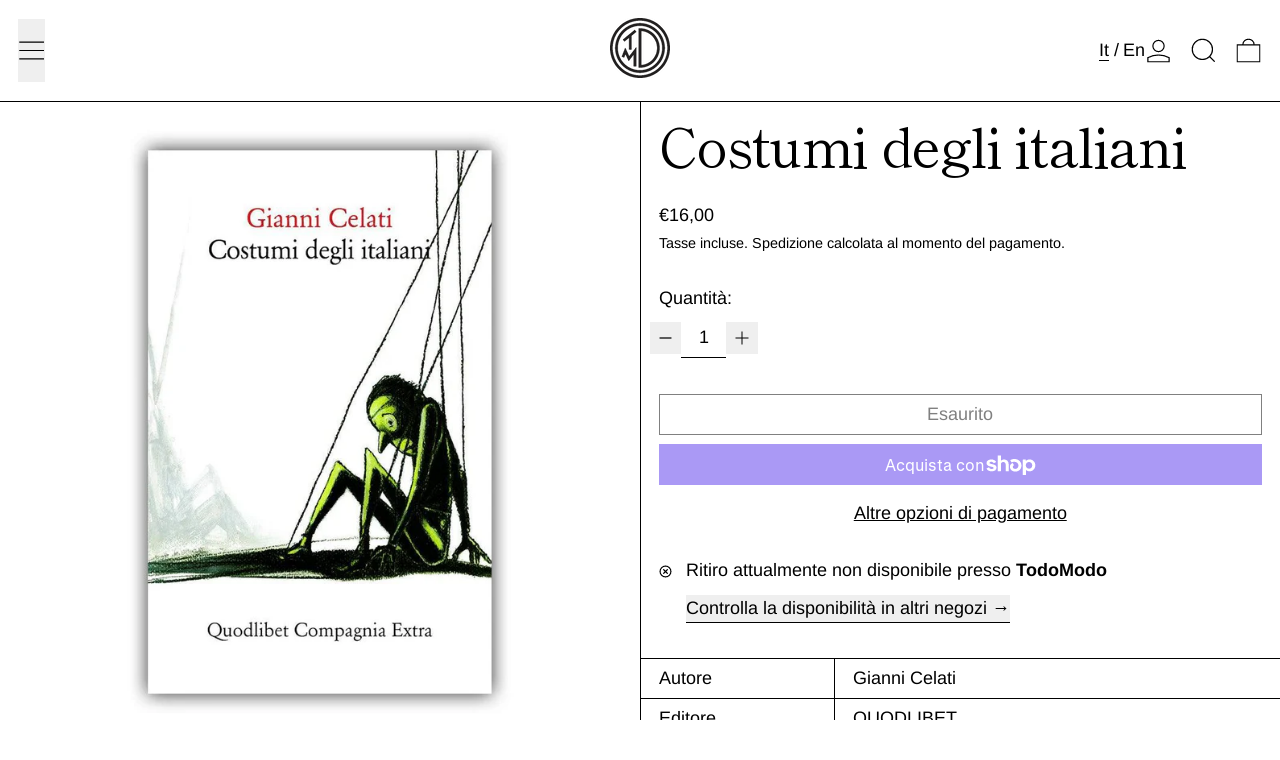

--- FILE ---
content_type: text/javascript
request_url: https://todomodo.org/cdn/shop/t/51/assets/deferrable-data.bundle.js?v=160370895301608380811761169711
body_size: -551
content:
var deferrableData=function(name,data){window.alpineIsInitialized?Alpine.data(name,data):document.addEventListener("alpine:init",function(){Alpine.data(name,data)})},deferrable_data_default=deferrableData;export{deferrable_data_default as default};
//# sourceMappingURL=/cdn/shop/t/51/assets/deferrable-data.bundle.js.map?v=160370895301608380811761169711


--- FILE ---
content_type: text/javascript
request_url: https://cdn.simprosysapps.com/review-app/reviews-notification-js/notification-extensions-todo-modo.js?v-1764192971
body_size: 15461
content:
var temp_notification_call                  = 1;var notification_i                          = 0;var reviews_notification_called             = 0;var is_notification_firs_call               = 0;var i_site_notification_limit               = 15;var i_notification_limit                    = 15;var prorw_moblie_window_width               = 992;var reviews_drawer_text                     = 'Product Review';var site_reviews_drawer_text                = 'Site Review';var prorw_product_reviews_notification_data = {"1":{"id":1,"verified":0,"reviewer_name":"Veronica M.","reviewer_full_name":"Veronica M.","reviewer_all_initials":"V. M.","reviewer_last_initials":"Veronica M.","reviewer_counrty":"","rating":5,"reviewe_title":"Ho acquistato un libro piuttosto difficile da reperire....","reviewe_body":"Ho acquistato un libro piuttosto difficile da reperire. Sono rimasta piacevolmente colpita...","review_picture":"","product_title":"La regina degli scacchi","product_link":"https:\/\/todomodo.org\/products\/la-regina-degli-scacchi","product_image":"https:\/\/cdn.shopify.com\/s\/files\/1\/0345\/2121\/9205\/products\/9788865591987_100x.jpg?v=1642033485"},"2":{"id":2,"verified":0,"reviewer_name":"Veronica M.","reviewer_full_name":"Veronica M.","reviewer_all_initials":"V. M.","reviewer_last_initials":"Veronica M.","reviewer_counrty":"","rating":5,"reviewe_title":"Questo \u00e8 un capolavoro assoluto !","reviewe_body":"Questo \u00e8 un capolavoro assoluto !","review_picture":"","product_title":"Il viaggio dell'imperatore Qianlong nelle terre meridionali","product_link":"https:\/\/todomodo.org\/products\/il-viaggio-dellimperatore-qianlong-nelle-terre-meridionali","product_image":"https:\/\/cdn.shopify.com\/s\/files\/1\/0345\/2121\/9205\/products\/cina_100x.jpg?v=1642033369"},"3":{"id":3,"verified":0,"reviewer_name":"Viola A.","reviewer_full_name":"Viola A.","reviewer_all_initials":"V. A.","reviewer_last_initials":"Viola A.","reviewer_counrty":"","rating":5,"reviewe_title":"Leggere questo libro avendo alle spalle il primo lockdown...","reviewe_body":"Leggere questo libro avendo alle spalle il primo lockdown e avendo davanti...","review_picture":"","product_title":"La parete","product_link":"https:\/\/todomodo.org\/products\/la-parete","product_image":"https:\/\/cdn.shopify.com\/s\/files\/1\/0345\/2121\/9205\/products\/9788833570273_0_0_626_75copia_100x.jpg?v=1642033479"},"4":{"id":4,"verified":0,"reviewer_name":"Claudia A.","reviewer_full_name":"Claudia A.","reviewer_all_initials":"C. A.","reviewer_last_initials":"Claudia A.","reviewer_counrty":"","rating":5,"reviewe_title":"Servizio impeccabile, spedizione velocissima e puntuale.","reviewe_body":"Servizio impeccabile, spedizione velocissima e puntuale.","review_picture":"","product_title":"Inventario di alcune cose perdute","product_link":"https:\/\/todomodo.org\/products\/inventario-di-alcune-cose-perdute","product_image":"https:\/\/cdn.shopify.com\/s\/files\/1\/0345\/2121\/9205\/products\/9788874527878copia_100x.jpg?v=1642033393"},"5":{"id":5,"verified":0,"reviewer_name":"carolina c.","reviewer_full_name":"carolina c.","reviewer_all_initials":"C. C.","reviewer_last_initials":"carolina c.","reviewer_counrty":"","rating":5,"reviewe_title":"Consiglio vivamente la lettura di questo libro che...","reviewe_body":"Consiglio vivamente la lettura di questo libro che trascina il lettore in...","review_picture":"","product_title":"Cose che succedono la notte","product_link":"https:\/\/todomodo.org\/products\/cose-che-succedono-la-notte","product_image":"https:\/\/cdn.shopify.com\/s\/files\/1\/0345\/2121\/9205\/products\/cosechesuccedonolanotte_100x.jpg?v=1642033146"},"6":{"id":6,"verified":0,"reviewer_name":"Allegra P.","reviewer_full_name":"Allegra P.","reviewer_all_initials":"A. P.","reviewer_last_initials":"Allegra P.","reviewer_counrty":"","rating":5,"reviewe_title":"Ottimo libro di cucina giapponese","reviewe_body":"Ottimo libro di cucina giapponese","review_picture":"","product_title":"WASHOKU - L'ARTE DELLA CUCINA GIAPPONESE","product_link":"https:\/\/todomodo.org\/products\/washoku","product_image":"https:\/\/cdn.shopify.com\/s\/files\/1\/0345\/2121\/9205\/products\/GIAPPPONE_18f92314-47a7-4da9-aa6f-6f1561bedee3_100x.jpg?v=1642034178"},"7":{"id":7,"verified":0,"reviewer_name":"Allegra P.","reviewer_full_name":"Allegra P.","reviewer_all_initials":"A. P.","reviewer_last_initials":"Allegra P.","reviewer_counrty":"","rating":4,"reviewe_title":"Mancava il confezionamento dei tre pacchetti, cos\u00ec come...","reviewe_body":"Mancava il confezionamento dei tre pacchetti, cos\u00ec come impostato nei passaggi precedenti...","review_picture":"","product_title":"MAGLIETTE \"RADICAL CHIC\"","product_link":"https:\/\/todomodo.org\/products\/maglietta","product_image":"https:\/\/cdn.shopify.com\/s\/files\/1\/0345\/2121\/9205\/products\/tshirt_verde_100x.jpg?v=1642033555"},"8":{"id":8,"verified":0,"reviewer_name":"Viola A.","reviewer_full_name":"Viola A.","reviewer_all_initials":"V. A.","reviewer_last_initials":"Viola A.","reviewer_counrty":"","rating":5,"reviewe_title":"Fantastiche!","reviewe_body":"Fantastiche!","review_picture":"","product_title":"TAZZINE MAO","product_link":"https:\/\/todomodo.org\/products\/tazzine-mao","product_image":"https:\/\/cdn.shopify.com\/s\/files\/1\/0345\/2121\/9205\/products\/DSCF0320_100x.jpg?v=1642033969"},"9":{"id":9,"verified":0,"reviewer_name":"Gaia R.","reviewer_full_name":"Gaia R.","reviewer_all_initials":"G. R.","reviewer_last_initials":"Gaia R.","reviewer_counrty":"","rating":5,"reviewe_title":"Cartoline piccole ma \"chiccose\" per non scadere nella...","reviewe_body":"Cartoline piccole ma \"chiccose\" per non scadere nella banalit\u00e0 dei soliti biglietti...","review_picture":"","product_title":"FIRENZE. 20 VEDUTE","product_link":"https:\/\/todomodo.org\/products\/vedute-firenze","product_image":"https:\/\/cdn.shopify.com\/s\/files\/1\/0345\/2121\/9205\/products\/3_2_01_2_100x.jpg?v=1642033226"},"10":{"id":10,"verified":0,"reviewer_name":"Angela P.","reviewer_full_name":"Angela P.","reviewer_all_initials":"A. P.","reviewer_last_initials":"Angela P.","reviewer_counrty":"","rating":5,"reviewe_title":"Non credevo potesse esistere una libreria cos\u00ec, i...","reviewe_body":"Non credevo potesse esistere una libreria cos\u00ec, i proprietari e il personale...","review_picture":"","product_title":"La figlia unica","product_link":"https:\/\/todomodo.org\/products\/la-figlia-unica","product_image":"https:\/\/cdn.shopify.com\/s\/files\/1\/0345\/2121\/9205\/products\/La-figlia-unica-La-Nuova-Frontiera-scaledcopia_100x.jpg?v=1642033469"},"11":{"id":11,"verified":0,"reviewer_name":"Gianluca L.","reviewer_full_name":"Gianluca L.","reviewer_all_initials":"G. L.","reviewer_last_initials":"Gianluca L.","reviewer_counrty":"","rating":5,"reviewe_title":"Ottimo cotone, vestibilit\u00e0 perfetta e il ricamo \u00e8...","reviewe_body":"Ottimo cotone, vestibilit\u00e0 perfetta e il ricamo \u00e8 veramente \"radical chic\"","review_picture":"","product_title":"MAGLIETTE \"RADICAL CHIC\"","product_link":"https:\/\/todomodo.org\/products\/maglietta","product_image":"https:\/\/cdn.shopify.com\/s\/files\/1\/0345\/2121\/9205\/products\/tshirt_verde_100x.jpg?v=1642033555"},"12":{"id":12,"verified":0,"reviewer_name":"Elena d.","reviewer_full_name":"Elena d.","reviewer_all_initials":"E. D.","reviewer_last_initials":"Elena d.","reviewer_counrty":"","rating":5,"reviewe_title":"Sono caldi e confortevoli rimanendo chic","reviewe_body":"Sono caldi e confortevoli rimanendo chic","review_picture":"","product_title":"CALZINI","product_link":"https:\/\/todomodo.org\/products\/calzini","product_image":"https:\/\/cdn.shopify.com\/s\/files\/1\/0345\/2121\/9205\/products\/calzini_0005_insiemecopia_100x.jpg?v=1642033082"},"13":{"id":13,"verified":0,"reviewer_name":"Carla C.","reviewer_full_name":"Carla C.","reviewer_all_initials":"C. C.","reviewer_last_initials":"Carla C.","reviewer_counrty":"","rating":5,"reviewe_title":"La maglietta \u00e8 troppo carina! il servizio perfetto!...","reviewe_body":"La maglietta \u00e8 troppo carina! il servizio perfetto! packaging curato. Speriamo di...","review_picture":"","product_title":"MAGLIETTE \"RADICAL CHIC\"","product_link":"https:\/\/todomodo.org\/products\/maglietta","product_image":"https:\/\/cdn.shopify.com\/s\/files\/1\/0345\/2121\/9205\/products\/tshirt_verde_100x.jpg?v=1642033555"},"14":{"id":14,"verified":0,"reviewer_name":"Gianluca L.","reviewer_full_name":"Gianluca L.","reviewer_all_initials":"G. L.","reviewer_last_initials":"Gianluca L.","reviewer_counrty":"","rating":5,"reviewe_title":"Regalati a Natale. Graditi moltissimo","reviewe_body":"Regalati a Natale. Graditi moltissimo","review_picture":"","product_title":"CALZINI","product_link":"https:\/\/todomodo.org\/products\/calzini","product_image":"https:\/\/cdn.shopify.com\/s\/files\/1\/0345\/2121\/9205\/products\/calzini_0005_insiemecopia_100x.jpg?v=1642033082"},"15":{"id":15,"verified":0,"reviewer_name":"Nancy B.","reviewer_full_name":"Nancy B.","reviewer_all_initials":"N. B.","reviewer_last_initials":"Nancy B.","reviewer_counrty":"","rating":5,"reviewe_title":"il libro acquistato \u00e8 fenomenale, un prodotto di...","reviewe_body":"il libro acquistato \u00e8 fenomenale, un prodotto di altissima qualit\u00e0 e originalit\u00e0,...","review_picture":"","product_title":"POP UP BOOKS","product_link":"https:\/\/todomodo.org\/products\/pop-up-books-les-boxeurs","product_image":"https:\/\/cdn.shopify.com\/s\/files\/1\/0345\/2121\/9205\/products\/DSCF0301_ce5f057c-853a-4d36-8d1a-a7b74c72f393_100x.jpg?v=1642033767"},"16":{"id":16,"verified":0,"reviewer_name":"Alessandro N.","reviewer_full_name":"Alessandro N.","reviewer_all_initials":"A. N.","reviewer_last_initials":"Alessandro N.","reviewer_counrty":"","rating":5,"reviewe_title":"Non c'\u00e8 assoluzione e non c'\u00e8 giudizio. Non c'\u00e8 la...","reviewe_body":"Non c'\u00e8 assoluzione e non c'\u00e8 giudizio. Non c'\u00e8 la soluzione del...","review_picture":"","product_title":"La citt\u00e0 dei vivi","product_link":"https:\/\/todomodo.org\/products\/la-citta-dei-vivi","product_image":"https:\/\/cdn.shopify.com\/s\/files\/1\/0345\/2121\/9205\/products\/978880623333_100x.jpg?v=1642033461"},"17":{"id":17,"verified":0,"reviewer_name":"Francesca P.","reviewer_full_name":"Francesca P.","reviewer_all_initials":"F. P.","reviewer_last_initials":"Francesca P.","reviewer_counrty":"","rating":5,"reviewe_title":"Semplicemente stupendo!!!","reviewe_body":"Semplicemente stupendo!!!","review_picture":"","product_title":"Book For Paper Lovers - 2021","product_link":"https:\/\/todomodo.org\/products\/flow-book-for-paperlovers","product_image":"https:\/\/cdn.shopify.com\/s\/files\/1\/0345\/2121\/9205\/products\/flow2021_100x.jpg?v=1642033049"},"18":{"id":18,"verified":0,"reviewer_name":"lorenzo r.","reviewer_full_name":"lorenzo r.","reviewer_all_initials":"L. R.","reviewer_last_initials":"lorenzo r.","reviewer_counrty":"","rating":5,"reviewe_title":"Una raccolta preziosa che riserva interessanti sorprese....","reviewe_body":"Una raccolta preziosa che riserva interessanti sorprese. Todo Modo una certezza!","review_picture":"","product_title":"Le visionarie","product_link":"https:\/\/todomodo.org\/products\/le-visionarie","product_image":"https:\/\/cdn.shopify.com\/s\/files\/1\/0345\/2121\/9205\/products\/visionarie_100x.jpg?v=1642033526"},"19":{"id":19,"verified":0,"reviewer_name":"Alessandro P.","reviewer_full_name":"Alessandro P.","reviewer_all_initials":"A. P.","reviewer_last_initials":"Alessandro P.","reviewer_counrty":"","rating":4,"reviewe_title":"Bel prodotto :)","reviewe_body":"Bel prodotto :)","review_picture":"","product_title":"Traveler's Notebook - Starter Kit","product_link":"https:\/\/todomodo.org\/products\/travelers-notebook-midori","product_image":"https:\/\/cdn.shopify.com\/s\/files\/1\/0345\/2121\/9205\/products\/DSCF0309_9d99064c-86cd-471d-92e8-910577cb9112_100x.jpg?v=1642034041"},"20":{"id":20,"verified":0,"reviewer_name":"Laura K.","reviewer_full_name":"Laura K.","reviewer_all_initials":"L. K.","reviewer_last_initials":"Laura K.","reviewer_counrty":"","rating":5,"reviewe_title":"Great bag! Love it!","reviewe_body":"Great bag! Love it!","review_picture":"","product_title":"SPORTINA DEFINITIVA TODO MODO","product_link":"https:\/\/todomodo.org\/products\/sportina","product_image":"https:\/\/cdn.shopify.com\/s\/files\/1\/0345\/2121\/9205\/products\/NG_shopper_01_100x.jpg?v=1642033939"},"21":{"id":21,"verified":0,"reviewer_name":"Silvia P.","reviewer_full_name":"Silvia P.","reviewer_all_initials":"S. P.","reviewer_last_initials":"Silvia P.","reviewer_counrty":"","rating":5,"reviewe_title":"Acquistato su consiglio di Todomodo. Ordine perfetto...","reviewe_body":"Acquistato su consiglio di Todomodo. Ordine perfetto arrivato prestissimo. Appena iniziato a...","review_picture":"","product_title":"La piccola conformista","product_link":"https:\/\/todomodo.org\/products\/la-piccola-conformista","product_image":"https:\/\/cdn.shopify.com\/s\/files\/1\/0345\/2121\/9205\/products\/9788838941467_100x.jpg?v=1642033483"},"22":{"id":22,"verified":0,"reviewer_name":"Silvia P.","reviewer_full_name":"Silvia P.","reviewer_all_initials":"S. P.","reviewer_last_initials":"Silvia P.","reviewer_counrty":"","rating":5,"reviewe_title":"Acquistato su consiglio di Todomodo. Ordine arrivato...","reviewe_body":"Acquistato su consiglio di Todomodo. Ordine arrivato subito, puntuale, perfetto. Libro appena...","review_picture":"","product_title":"Avviso ai naviganti","product_link":"https:\/\/todomodo.org\/products\/avviso-ai-naviganti","product_image":"https:\/\/cdn.shopify.com\/s\/files\/1\/0345\/2121\/9205\/products\/avvisoainaviganti_100x.jpg?v=1642033037"},"23":{"id":23,"verified":0,"reviewer_name":"Ilaria S.","reviewer_full_name":"Ilaria S.","reviewer_all_initials":"I. S.","reviewer_last_initials":"Ilaria S.","reviewer_counrty":"","rating":5,"reviewe_title":"I biscotti pi\u00f9 buoni del mondo! Bravissima Hiroko!","reviewe_body":"I biscotti pi\u00f9 buoni del mondo! Bravissima Hiroko!","review_picture":"","product_title":"HIROKO","product_link":"https:\/\/todomodo.org\/products\/hiroko","product_image":"https:\/\/cdn.shopify.com\/s\/files\/1\/0345\/2121\/9205\/products\/hiroko_3_100x.jpg?v=1642033274"},"24":{"id":24,"verified":0,"reviewer_name":"Tommaso R.","reviewer_full_name":"Tommaso R.","reviewer_all_initials":"T. R.","reviewer_last_initials":"Tommaso R.","reviewer_counrty":"","rating":5,"reviewe_title":"Tutto perfetto,dal libro alla consegna, soprattutto il...","reviewe_body":"Tutto perfetto,dal libro alla consegna, soprattutto il consegnante!","review_picture":"","product_title":"Gente di mare","product_link":"https:\/\/todomodo.org\/products\/gente-di-mare","product_image":"https:\/\/cdn.shopify.com\/s\/files\/1\/0345\/2121\/9205\/products\/gentedimare_100x.jpg?v=1642033251"},"25":{"id":25,"verified":0,"reviewer_name":"Silvia P.","reviewer_full_name":"Silvia P.","reviewer_all_initials":"S. P.","reviewer_last_initials":"Silvia P.","reviewer_counrty":"","rating":5,"reviewe_title":"Meraviglioso libro! Stampa, cultura, Venezia. Grazie a...","reviewe_body":"Meraviglioso libro! Stampa, cultura, Venezia. Grazie a Todomodo che l'ha consigliato!","review_picture":"","product_title":"L' inventore di libri. Aldo Manuzio, Venezia e il suo tempo","product_link":"https:\/\/todomodo.org\/products\/l-inventore-di-libri-aldo-manuzio-venezia-e-il-suo-tempo","product_image":"https:\/\/cdn.shopify.com\/s\/files\/1\/0345\/2121\/9205\/products\/aldomanuzio_100x.jpg?v=1642033437"},"26":{"id":26,"verified":0,"reviewer_name":"Paul T.","reviewer_full_name":"Paul T.","reviewer_all_initials":"P. T.","reviewer_last_initials":"Paul T.","reviewer_counrty":"","rating":5,"reviewe_title":"Fast delivery!","reviewe_body":"Fast delivery!","review_picture":"","product_title":"Gente di mare","product_link":"https:\/\/todomodo.org\/products\/gente-di-mare","product_image":"https:\/\/cdn.shopify.com\/s\/files\/1\/0345\/2121\/9205\/products\/gentedimare_100x.jpg?v=1642033251"},"27":{"id":27,"verified":0,"reviewer_name":"Roberta C.","reviewer_full_name":"Roberta C.","reviewer_all_initials":"R. C.","reviewer_last_initials":"Roberta C.","reviewer_counrty":"","rating":5,"reviewe_title":"Arguto, caustico, dissacrante ritratto di un narcisista.","reviewe_body":"Arguto, caustico, dissacrante ritratto di un narcisista.","review_picture":"","product_title":"Questo \u00e8 il piacere","product_link":"https:\/\/todomodo.org\/products\/questo-e-il-piacere","product_image":"https:\/\/cdn.shopify.com\/s\/files\/1\/0345\/2121\/9205\/products\/questoeilpiacerecopia_100x.jpg?v=1642033833"},"28":{"id":28,"verified":0,"reviewer_name":"MARCO V.","reviewer_full_name":"MARCO V.","reviewer_all_initials":"M. V.","reviewer_last_initials":"MARCO V.","reviewer_counrty":"","rating":5,"reviewe_title":"Puntualit\u00e0, seriet\u00e0, cortesia...Cosa volere di pi\u00f9??","reviewe_body":"Puntualit\u00e0, seriet\u00e0, cortesia...Cosa volere di pi\u00f9??","review_picture":"","product_title":"Traveler's Notebook - Starter Kit","product_link":"https:\/\/todomodo.org\/products\/travelers-notebook-midori","product_image":"https:\/\/cdn.shopify.com\/s\/files\/1\/0345\/2121\/9205\/products\/DSCF0309_9d99064c-86cd-471d-92e8-910577cb9112_100x.jpg?v=1642034041"},"29":{"id":29,"verified":0,"reviewer_name":"MARCO V.","reviewer_full_name":"MARCO V.","reviewer_all_initials":"M. V.","reviewer_last_initials":"MARCO V.","reviewer_counrty":"","rating":5,"reviewe_title":"Taccuino Traveler's ...Non Te ne staccherai mai piu. Todo...","reviewe_body":"Taccuino Traveler's ...Non Te ne staccherai mai piu. Todo Modo il Tuo...","review_picture":"","product_title":"TRAVELER'S REGULAR SIZE REFILL N. 019","product_link":"https:\/\/todomodo.org\/products\/travelers-regular-size-refill-n-019","product_image":"https:\/\/cdn.shopify.com\/s\/files\/1\/0345\/2121\/9205\/products\/19_100x.jpg?v=1642034102"},"30":{"id":30,"verified":0,"reviewer_name":"Chiara M.","reviewer_full_name":"Chiara M.","reviewer_all_initials":"C. M.","reviewer_last_initials":"Chiara M.","reviewer_counrty":"","rating":5,"reviewe_title":"Bellezza, Gentilezza, Disponibilit\u00e0 e Cura! Todomodo...","reviewe_body":"Bellezza, Gentilezza, Disponibilit\u00e0 e Cura! Todomodo siete super! Grazie!","review_picture":"","product_title":"EX LIBRIS","product_link":"https:\/\/todomodo.org\/products\/ex-libris","product_image":"https:\/\/cdn.shopify.com\/s\/files\/1\/0345\/2121\/9205\/products\/DSCF0266copia_100x.jpg?v=1642033180"},"31":{"id":31,"verified":0,"reviewer_name":"Caterina D.","reviewer_full_name":"Caterina D.","reviewer_all_initials":"C. D.","reviewer_last_initials":"Caterina D.","reviewer_counrty":"","rating":5,"reviewe_title":"Shopper molto simpatica!! Servizio puntuale e preciso...","reviewe_body":"Shopper molto simpatica!! Servizio puntuale e preciso Molto soddisfatta","review_picture":"","product_title":"SPORTA PAZIENZA","product_link":"https:\/\/todomodo.org\/products\/sporta-pazienza","product_image":"https:\/\/cdn.shopify.com\/s\/files\/1\/0345\/2121\/9205\/products\/sportapazienzamarcelproust_100x.jpg?v=1642033941"},"32":{"id":32,"verified":0,"reviewer_name":"Lorenzo R.","reviewer_full_name":"Lorenzo R.","reviewer_all_initials":"L. R.","reviewer_last_initials":"Lorenzo R.","reviewer_counrty":"","rating":5,"reviewe_title":"\u00c8 indubbiamente un libro affascinante, con molti lampi di...","reviewe_body":"\u00c8 indubbiamente un libro affascinante, con molti lampi di intelligenza e molti...","review_picture":"","product_title":"Il libro dei libri","product_link":"https:\/\/todomodo.org\/products\/il-libro-dei-libri","product_image":"https:\/\/cdn.shopify.com\/s\/files\/1\/0345\/2121\/9205\/products\/9788845934179_100x.jpg?v=1642033327"},"33":{"id":33,"verified":0,"reviewer_name":"Tommaso G.","reviewer_full_name":"Tommaso G.","reviewer_all_initials":"T. G.","reviewer_last_initials":"Tommaso G.","reviewer_counrty":"","rating":5,"reviewe_title":"Una vera e propria opera d'arte, da guardare, leggere,...","reviewe_body":"Una vera e propria opera d'arte, da guardare, leggere, ascoltare e sognare.","review_picture":"","product_title":"Il libro rosso. Liber novus. Ediz. Illustrata","product_link":"https:\/\/todomodo.org\/products\/il-libro-rosso-liber-novus","product_image":"https:\/\/cdn.shopify.com\/s\/files\/1\/0345\/2121\/9205\/products\/91MVFgDD73Lcopia_100x.jpg?v=1642033337"},"34":{"id":34,"verified":0,"reviewer_name":"Tommaso G.","reviewer_full_name":"Tommaso G.","reviewer_all_initials":"T. G.","reviewer_last_initials":"Tommaso G.","reviewer_counrty":"","rating":5,"reviewe_title":"Acquisto da veri collezionisti o appassionati di Pratt....","reviewe_body":"Acquisto da veri collezionisti o appassionati di Pratt. Le tavole in formato...","review_picture":"","product_title":"Corto Maltese: l'integrale","product_link":"https:\/\/todomodo.org\/products\/corto-maltese-lintegrale","product_image":"https:\/\/cdn.shopify.com\/s\/files\/1\/0345\/2121\/9205\/products\/cortomaltese_100x.jpg?v=1642033146"},"35":{"id":35,"verified":0,"reviewer_name":"Lorenzo R.","reviewer_full_name":"Lorenzo R.","reviewer_all_initials":"L. R.","reviewer_last_initials":"Lorenzo R.","reviewer_counrty":"","rating":5,"reviewe_title":"Quanta dolore pu\u00f2 sopportare una vita? Quanta vita ci pu\u00f2...","reviewe_body":"Quanta dolore pu\u00f2 sopportare una vita? Quanta vita ci pu\u00f2 essere dentro...","review_picture":"","product_title":"Una vita come tante","product_link":"https:\/\/todomodo.org\/products\/una-vita-come-tante","product_image":"https:\/\/cdn.shopify.com\/s\/files\/1\/0345\/2121\/9205\/products\/9788838935688_100x.jpg?v=1642034158"},"36":{"id":36,"verified":0,"reviewer_name":"Lorenzo R.","reviewer_full_name":"Lorenzo R.","reviewer_all_initials":"L. R.","reviewer_last_initials":"Lorenzo R.","reviewer_counrty":"","rating":5,"reviewe_title":"Niente dice \"viaggiatore\" come un diario Traveler's...","reviewe_body":"Niente dice \"viaggiatore\" come un diario Traveler's personalizzato. La qualit\u00e0 \u00e8 sopraffina,...","review_picture":"","product_title":"Traveler's Notebook - Starter Kit","product_link":"https:\/\/todomodo.org\/products\/travelers-notebook-midori","product_image":"https:\/\/cdn.shopify.com\/s\/files\/1\/0345\/2121\/9205\/products\/DSCF0309_9d99064c-86cd-471d-92e8-910577cb9112_100x.jpg?v=1642034041"},"37":{"id":37,"verified":0,"reviewer_name":"Lorenzo R.","reviewer_full_name":"Lorenzo R.","reviewer_all_initials":"L. R.","reviewer_last_initials":"Lorenzo R.","reviewer_counrty":"","rating":5,"reviewe_title":"Must Have \ud83d\ude0e","reviewe_body":"Must Have \ud83d\ude0e","review_picture":"","product_title":"Midori Mini Cleaner","product_link":"https:\/\/todomodo.org\/products\/midori-mini-cleaner","product_image":"https:\/\/cdn.shopify.com\/s\/files\/1\/0345\/2121\/9205\/products\/Midori_mini_cleaner-20220112T092351.897Z_100x.jpg?v=1642033612"},"38":{"id":38,"verified":0,"reviewer_name":"Lorenzo R.","reviewer_full_name":"Lorenzo R.","reviewer_all_initials":"L. R.","reviewer_last_initials":"Lorenzo R.","reviewer_counrty":"","rating":5,"reviewe_title":"Una raccolta di storie bellissime. Ognuna affronta una...","reviewe_body":"Una raccolta di storie bellissime. Ognuna affronta una tematica diversa. La bellezza...","review_picture":"","product_title":"Famiglie favolose. Francesco Maddalena, Guido Radaelli","product_link":"https:\/\/todomodo.org\/products\/famiglie-favolose-francesco-maddalena-guido-radaelli","product_image":"https:\/\/cdn.shopify.com\/s\/files\/1\/0345\/2121\/9205\/products\/famigliefavolose_100x.jpg?v=1642033190"},"39":{"id":39,"verified":0,"reviewer_name":"Lorenzo R.","reviewer_full_name":"Lorenzo R.","reviewer_all_initials":"L. R.","reviewer_last_initials":"Lorenzo R.","reviewer_counrty":"","rating":5,"reviewe_title":"Una gioia da leggere","reviewe_body":"Una gioia da leggere","review_picture":"","product_title":"Il libro dei libri","product_link":"https:\/\/todomodo.org\/products\/il-libro-dei-libri","product_image":"https:\/\/cdn.shopify.com\/s\/files\/1\/0345\/2121\/9205\/products\/9788845934179_100x.jpg?v=1642033327"},"40":{"id":40,"verified":0,"reviewer_name":"Lorenzo R.","reviewer_full_name":"Lorenzo R.","reviewer_all_initials":"L. R.","reviewer_last_initials":"Lorenzo R.","reviewer_counrty":"","rating":5,"reviewe_title":"Lo stile dell'autore per questa sua seconda opera \u00e8...","reviewe_body":"Lo stile dell'autore per questa sua seconda opera \u00e8 venuto fuori prepotentemente,...","review_picture":"","product_title":"Padre occidentale. L'ineffabile origine dello yoga. Simone Lisi","product_link":"https:\/\/todomodo.org\/products\/padre-occidentale-lineffabile-origine-dello-yoga-simone-lisi","product_image":"https:\/\/cdn.shopify.com\/s\/files\/1\/0345\/2121\/9205\/products\/PadreOccidentale_Prima03_100x.jpg?v=1642033709"},"41":{"id":41,"verified":0,"reviewer_name":"Betty F.","reviewer_full_name":"Betty F.","reviewer_all_initials":"B. F.","reviewer_last_initials":"Betty F.","reviewer_counrty":"","rating":5,"reviewe_title":"Felicissima del mio Traveler's Notebook Dark Brown...","reviewe_body":"Felicissima del mio Traveler's Notebook Dark Brown Starter Kit. Bravi Todo Modo...","review_picture":"","product_title":"Traveler's Notebook - Starter Kit","product_link":"https:\/\/todomodo.org\/products\/travelers-notebook-midori","product_image":"https:\/\/cdn.shopify.com\/s\/files\/1\/0345\/2121\/9205\/products\/DSCF0309_9d99064c-86cd-471d-92e8-910577cb9112_100x.jpg?v=1642034041"},"42":{"id":42,"verified":0,"reviewer_name":"Betty F.","reviewer_full_name":"Betty F.","reviewer_all_initials":"B. F.","reviewer_last_initials":"Betty F.","reviewer_counrty":"","rating":5,"reviewe_title":"Sono felicissima del mio acquisto ci. Voi. Il mio...","reviewe_body":"Sono felicissima del mio acquisto ci. Voi. Il mio Traveler's Notebook \u00e8...","review_picture":"","product_title":"TRAVELER'S REGULAR SIZE REFILL N. 002","product_link":"https:\/\/todomodo.org\/products\/travelers-regular-size-refill-n-002","product_image":"https:\/\/cdn.shopify.com\/s\/files\/1\/0345\/2121\/9205\/products\/2_0c8b2dd9-0a7a-4141-bc91-3a3e941b2e33_100x.jpg?v=1642034087"},"43":{"id":43,"verified":0,"reviewer_name":"Fabio T.","reviewer_full_name":"Fabio T.","reviewer_all_initials":"F. T.","reviewer_last_initials":"Fabio T.","reviewer_counrty":"","rating":5,"reviewe_title":"Era introvabile ovunque, tranne che qui. Bravi, veloci,...","reviewe_body":"Era introvabile ovunque, tranne che qui. Bravi, veloci, gentili e senza nemmeno...","review_picture":"","product_title":"Dragonball. 19-24. Akira Toriyama","product_link":"https:\/\/todomodo.org\/products\/dragonball-10-24-akira-toriyama","product_image":"https:\/\/cdn.shopify.com\/s\/files\/1\/0345\/2121\/9205\/products\/cofanettodragonball_100x.jpg?v=1642429282"},"44":{"id":44,"verified":0,"reviewer_name":"Fabio T.","reviewer_full_name":"Fabio T.","reviewer_all_initials":"F. T.","reviewer_last_initials":"Fabio T.","reviewer_counrty":"","rating":5,"reviewe_title":"Lo avevo da piccola. Ha delle bellissime illustrazioni. \u00c8...","reviewe_body":"Lo avevo da piccola. Ha delle bellissime illustrazioni. \u00c8 delizioso.","review_picture":"","product_title":"L'amica di orsetto. Else Holmelund Minarik, Maurice Sendak","product_link":"https:\/\/todomodo.org\/products\/lamica-di-orsetto-else-holmelund-minarik-maurice-sendak","product_image":"https:\/\/cdn.shopify.com\/s\/files\/1\/0345\/2121\/9205\/products\/l_amicadiorsetto_100x.jpg?v=1642442873"},"45":{"id":45,"verified":0,"reviewer_name":"Marcella B.","reviewer_full_name":"Marcella B.","reviewer_all_initials":"M. B.","reviewer_last_initials":"Marcella B.","reviewer_counrty":"","rating":5,"reviewe_title":"Spedizione velocissima e gli articoli sono perfetti, ora...","reviewe_body":"Spedizione velocissima e gli articoli sono perfetti, ora so dove comprare tutti...","review_picture":"","product_title":"TRAVELER'S REGULAR SIZE REFILL N. 009","product_link":"https:\/\/todomodo.org\/products\/travelers-regular-size-refill-n-009","product_image":"https:\/\/cdn.shopify.com\/s\/files\/1\/0345\/2121\/9205\/products\/9_7edc973c-bcfb-4e46-9ab0-e698bd56bc41_100x.jpg?v=1642034099"},"46":{"id":46,"verified":0,"reviewer_name":"Marcella B.","reviewer_full_name":"Marcella B.","reviewer_all_initials":"M. B.","reviewer_last_initials":"Marcella B.","reviewer_counrty":"","rating":5,"reviewe_title":"Ottimo prezzo e molto comodo","reviewe_body":"Ottimo prezzo e molto comodo","review_picture":"","product_title":"TRAVELER'S REGULAR SIZE REFILL N. 023","product_link":"https:\/\/todomodo.org\/products\/travelers-regular-size-refill-n-023","product_image":"https:\/\/cdn.shopify.com\/s\/files\/1\/0345\/2121\/9205\/products\/23_100x.jpg?v=1642034116"},"47":{"id":47,"verified":0,"reviewer_name":"Donatella S.","reviewer_full_name":"Donatella S.","reviewer_all_initials":"D. S.","reviewer_last_initials":"Donatella S.","reviewer_counrty":"","rating":5,"reviewe_title":"Spedizione velocissima e prodotto molto bello. Lo consiglio.","reviewe_body":"Spedizione velocissima e prodotto molto bello. Lo consiglio.","review_picture":"","product_title":"EX LIBRIS","product_link":"https:\/\/todomodo.org\/products\/ex-libris","product_image":"https:\/\/cdn.shopify.com\/s\/files\/1\/0345\/2121\/9205\/products\/DSCF0266copia_100x.jpg?v=1642033180"},"48":{"id":48,"verified":0,"reviewer_name":"Marco B.","reviewer_full_name":"Marco B.","reviewer_all_initials":"M. B.","reviewer_last_initials":"Marco B.","reviewer_counrty":"","rating":5,"reviewe_title":"Qualit\u00e0 Traveler's Company inarrivabile. Todomodo...","reviewe_body":"Qualit\u00e0 Traveler's Company inarrivabile. Todomodo impeccabile!","review_picture":"","product_title":"TRAVELER'S REGULAR SIZE REFILL N. 007","product_link":"https:\/\/todomodo.org\/products\/travelers-regular-size-refill-n-007","product_image":"https:\/\/cdn.shopify.com\/s\/files\/1\/0345\/2121\/9205\/products\/7_4d5afd67-bc5e-4527-8e97-8e69e49e2a19_100x.jpg?v=1642034092"},"49":{"id":49,"verified":0,"reviewer_name":"tiziana i.","reviewer_full_name":"tiziana i.","reviewer_all_initials":"T. I.","reviewer_last_initials":"tiziana i.","reviewer_counrty":"","rating":5,"reviewe_title":"Veloci anche nella comunicazione andamento ordine","reviewe_body":"Veloci anche nella comunicazione andamento ordine","review_picture":"","product_title":"Genova 1960\/1970. Lisetta Carmi","product_link":"https:\/\/todomodo.org\/products\/genova-1960-1970-lisetta-carmi","product_image":"https:\/\/cdn.shopify.com\/s\/files\/1\/0345\/2121\/9205\/products\/preview_bassa_MG_1682_100x.jpg?v=1643797341"},"50":{"id":50,"verified":0,"reviewer_name":"Paul T.","reviewer_full_name":"Paul T.","reviewer_all_initials":"P. T.","reviewer_last_initials":"Paul T.","reviewer_counrty":"","rating":5,"reviewe_title":"Great photobook! Wonderful shop!","reviewe_body":"Great photobook! Wonderful shop!","review_picture":"","product_title":"Puglia. Tra albe e tramonti - Luigi Ghirri","product_link":"https:\/\/todomodo.org\/products\/puglia-tra-albe-e-tramonti-luigi-ghirri","product_image":"https:\/\/cdn.shopify.com\/s\/files\/1\/0345\/2121\/9205\/products\/Puglia_angled_860x_b199a1aa-0c3c-4174-886f-ee421ccbc742_100x.jpg?v=1644049043"},"51":{"id":51,"verified":0,"reviewer_name":"scolopendra m.","reviewer_full_name":"scolopendra m.","reviewer_all_initials":"S. M.","reviewer_last_initials":"scolopendra m.","reviewer_counrty":"","rating":5,"reviewe_title":"ottimo","reviewe_body":"ottimo","review_picture":"","product_title":"Viaggio alle regioni equinoziali del Nuovo Continente. Alexander von Humboldt","product_link":"https:\/\/todomodo.org\/products\/viaggio-alle-regioni-equinoziali-del-nuovo-continente-alexander-von-humboldt","product_image":"https:\/\/cdn.shopify.com\/s\/files\/1\/0345\/2121\/9205\/products\/preview_jrlywijjsewcvjifmjp9_cf30dda9-7ced-498c-9ff0-f4b8aee7c9f4_100x.jpg?v=1643889945"},"52":{"id":52,"verified":0,"reviewer_name":"Paolo P.","reviewer_full_name":"Paolo P.","reviewer_all_initials":"P. P.","reviewer_last_initials":"Paolo P.","reviewer_counrty":"","rating":5,"reviewe_title":"I krumiri rossi sono unici e inimitabili e valgono il...","reviewe_body":"I krumiri rossi sono unici e inimitabili e valgono il prezzo pagato.","review_picture":"","product_title":"KRUMIRI ROSSI in Latta 400gr","product_link":"https:\/\/todomodo.org\/products\/krumiri-rossi-in-latta-400gr","product_image":"https:\/\/cdn.shopify.com\/s\/files\/1\/0345\/2121\/9205\/products\/krumirirossilatta4001_100x.jpg?v=1666697696"},"53":{"id":53,"verified":0,"reviewer_name":"Mara G.","reviewer_full_name":"Mara G.","reviewer_all_initials":"M. G.","reviewer_last_initials":"Mara G.","reviewer_counrty":"","rating":5,"reviewe_title":"Prodotto arrivato velocemente, ancora pi\u00f9 bello delle...","reviewe_body":"Prodotto arrivato velocemente, ancora pi\u00f9 bello delle immagini in internet","review_picture":"","product_title":"Miska Moomin","product_link":"https:\/\/todomodo.org\/products\/miska-moomin","product_image":"https:\/\/cdn.shopify.com\/s\/files\/1\/0345\/2121\/9205\/products\/MOOMIN_100x.jpg?v=1670522859"},"54":{"id":54,"verified":0,"reviewer_name":"caterina f.","reviewer_full_name":"caterina f.","reviewer_all_initials":"C. F.","reviewer_last_initials":"caterina f.","reviewer_counrty":"","rating":5,"reviewe_title":"un libro meraviglioso","reviewe_body":"un libro meraviglioso","review_picture":"","product_title":"Sulla vita sfortunata dei vermi","product_link":"https:\/\/todomodo.org\/products\/sulla-vita-sfortunata-dei-vermi","product_image":"https:\/\/cdn.shopify.com\/s\/files\/1\/0345\/2121\/9205\/products\/vol_vermi_cover_sitocorrcopia_100x.jpg?v=1642033962"},"55":{"id":55,"verified":0,"reviewer_name":"Dental m.","reviewer_full_name":"Dental m.","reviewer_all_initials":"D. M.","reviewer_last_initials":"Dental m.","reviewer_counrty":"","rating":5,"reviewe_title":"Stupende carte, ottimo feedback","reviewe_body":"Stupende carte, ottimo feedback","review_picture":"","product_title":"INT\u00d9ITI","product_link":"https:\/\/todomodo.org\/products\/intuiti","product_image":"https:\/\/cdn.shopify.com\/s\/files\/1\/0345\/2121\/9205\/products\/book_deck_2xcopia_100x.jpg?v=1642033383"},"56":{"id":56,"verified":0,"reviewer_name":"Simona D.","reviewer_full_name":"Simona D.","reviewer_all_initials":"S. D.","reviewer_last_initials":"Simona D.","reviewer_counrty":"","rating":5,"reviewe_title":"Ottimo!","reviewe_body":"Ottimo!","review_picture":"","product_title":"TRAVELER'S REGULAR SIZE REFILL N. 023","product_link":"https:\/\/todomodo.org\/products\/travelers-regular-size-refill-n-023","product_image":"https:\/\/cdn.shopify.com\/s\/files\/1\/0345\/2121\/9205\/products\/23_100x.jpg?v=1642034116"},"57":{"id":57,"verified":0,"reviewer_name":"Erica B.","reviewer_full_name":"Erica B.","reviewer_all_initials":"E. B.","reviewer_last_initials":"Erica B.","reviewer_counrty":"","rating":5,"reviewe_title":"Ottima qualit\u00e0","reviewe_body":"Ottima qualit\u00e0","review_picture":"","product_title":"TRAVELER'S REGULAR SIZE REFILL N. 021","product_link":"https:\/\/todomodo.org\/products\/travelers-regular-size-refill-n-021","product_image":"https:\/\/cdn.shopify.com\/s\/files\/1\/0345\/2121\/9205\/products\/21_100x.jpg?v=1642034116"},"58":{"id":58,"verified":0,"reviewer_name":"Erica B.","reviewer_full_name":"Erica B.","reviewer_all_initials":"E. B.","reviewer_last_initials":"Erica B.","reviewer_counrty":"","rating":5,"reviewe_title":"Ottima qualit\u00e0","reviewe_body":"Ottima qualit\u00e0","review_picture":"","product_title":"Traveler's Notebook - Starter Kit","product_link":"https:\/\/todomodo.org\/products\/travelers-notebook-midori","product_image":"https:\/\/cdn.shopify.com\/s\/files\/1\/0345\/2121\/9205\/products\/DSCF0309_9d99064c-86cd-471d-92e8-910577cb9112_100x.jpg?v=1642034041"},"59":{"id":59,"verified":0,"reviewer_name":"Isotta C.","reviewer_full_name":"Isotta C.","reviewer_all_initials":"I. C.","reviewer_last_initials":"Isotta C.","reviewer_counrty":"","rating":5,"reviewe_title":"Meravigliosi quadernetti!Gentilezza squisita!Grazie!!!!","reviewe_body":"Meravigliosi quadernetti!Gentilezza squisita!Grazie!!!!","review_picture":"","product_title":"TRAVELER'S PASSPORT SIZE REFILL - Super Lightweight Paper","product_link":"https:\/\/todomodo.org\/products\/travelers-passport-size-super-lightweight-paper","product_image":"https:\/\/cdn.shopify.com\/s\/files\/1\/0345\/2121\/9205\/products\/SuperLightweightPaperp1_100x.jpg?v=1661522860"},"60":{"id":60,"verified":0,"reviewer_name":"Martina V.","reviewer_full_name":"Martina V.","reviewer_all_initials":"M. V.","reviewer_last_initials":"Martina V.","reviewer_counrty":"","rating":5,"reviewe_title":"Perch\u00e9 puoi prenderla che online , perch\u00e9 non scade,...","reviewe_body":"Perch\u00e9 puoi prenderla che online , perch\u00e9 non scade, perch\u00e9 ci sono...","review_picture":"","product_title":"TODO METRO","product_link":"https:\/\/todomodo.org\/products\/buono-regalo","product_image":"https:\/\/cdn.shopify.com\/s\/files\/1\/0345\/2121\/9205\/products\/DSCF0271_100x.jpg?v=1642034007"},"61":{"id":61,"verified":0,"reviewer_name":"Martina V.","reviewer_full_name":"Martina V.","reviewer_all_initials":"M. V.","reviewer_last_initials":"Martina V.","reviewer_counrty":"","rating":5,"reviewe_title":"I Krumiri sono semplicemente fantastici! un'esperienza...","reviewe_body":"I Krumiri sono semplicemente fantastici! un'esperienza gastronomica eccezionale che consiglio a tutti...","review_picture":"","product_title":"KRUMIRI ROSSI in Cartone 480gr","product_link":"https:\/\/todomodo.org\/products\/krumiri-rossi-in-cartone-480gr","product_image":"https:\/\/cdn.shopify.com\/s\/files\/1\/0345\/2121\/9205\/products\/krumirirossicartone4801_100x.jpg?v=1666698093"},"62":{"id":62,"verified":0,"reviewer_name":"Francesca F.","reviewer_full_name":"Francesca F.","reviewer_all_initials":"F. F.","reviewer_last_initials":"Francesca F.","reviewer_counrty":"","rating":5,"reviewe_title":"Esperienza super positiva! Nonostante abbia acquistato a...","reviewe_body":"Esperienza super positiva! Nonostante abbia acquistato a dicembre, il pacchetto \u00e8 arrivato...","review_picture":"","product_title":"FLOW - Book for paper lovers 2024","product_link":"https:\/\/todomodo.org\/products\/flow-book-for-paper-lovers","product_image":"https:\/\/cdn.shopify.com\/s\/files\/1\/0345\/2121\/9205\/files\/flow_100x.png?v=1699021551"},"63":{"id":63,"verified":0,"reviewer_name":"Graziella M.","reviewer_full_name":"Graziella M.","reviewer_all_initials":"G. M.","reviewer_last_initials":"Graziella M.","reviewer_counrty":"","rating":5,"reviewe_title":"Meraviglioso!","reviewe_body":"Meraviglioso!","review_picture":"","product_title":"FLOW - Book for paper lovers 2024","product_link":"https:\/\/todomodo.org\/products\/flow-book-for-paper-lovers","product_image":"https:\/\/cdn.shopify.com\/s\/files\/1\/0345\/2121\/9205\/files\/flow_100x.png?v=1699021551"},"64":{"id":64,"verified":0,"reviewer_name":"Daniela Z.","reviewer_full_name":"Daniela Z.","reviewer_all_initials":"D. Z.","reviewer_last_initials":"Daniela Z.","reviewer_counrty":"","rating":5,"reviewe_title":"\u00c8 arrivato puntuale .il libro \u00e8 bellissimo Grazie","reviewe_body":"\u00c8 arrivato puntuale .il libro \u00e8 bellissimo Grazie","review_picture":"","product_title":"FLOW - Book for paper lovers 2024","product_link":"https:\/\/todomodo.org\/products\/flow-book-for-paper-lovers","product_image":"https:\/\/cdn.shopify.com\/s\/files\/1\/0345\/2121\/9205\/files\/flow_100x.png?v=1699021551"},"65":{"id":65,"verified":0,"reviewer_name":"Valentina D.","reviewer_full_name":"Valentina D.","reviewer_all_initials":"V. D.","reviewer_last_initials":"Valentina D.","reviewer_counrty":"","rating":5,"reviewe_title":"Esperienza di acquisto ottima e ordine ricevuto in tempi...","reviewe_body":"Esperienza di acquisto ottima e ordine ricevuto in tempi record. Tutto perfetto!...","review_picture":"","product_title":"FLOW - Book for paper lovers 2024","product_link":"https:\/\/todomodo.org\/products\/flow-book-for-paper-lovers","product_image":"https:\/\/cdn.shopify.com\/s\/files\/1\/0345\/2121\/9205\/files\/flow_100x.png?v=1699021551"},"66":{"id":66,"verified":0,"reviewer_name":"Marco C.","reviewer_full_name":"Marco C.","reviewer_all_initials":"M. C.","reviewer_last_initials":"Marco C.","reviewer_counrty":"","rating":5,"reviewe_title":"Hanno soddisfatto l'ordine in modo rapido ed efficiente e...","reviewe_body":"Hanno soddisfatto l'ordine in modo rapido ed efficiente e senza inviarmi un...","review_picture":"","product_title":"KRUMIRI ROSSI in Latta 400gr","product_link":"https:\/\/todomodo.org\/products\/krumiri-rossi-in-latta-400gr","product_image":"https:\/\/cdn.shopify.com\/s\/files\/1\/0345\/2121\/9205\/products\/krumirirossilatta4001_100x.jpg?v=1666697696"},"67":{"id":67,"verified":0,"reviewer_name":"Simona S.","reviewer_full_name":"Simona S.","reviewer_all_initials":"S. S.","reviewer_last_initials":"Simona S.","reviewer_counrty":"","rating":5,"reviewe_title":"L'ordine era perfetto, grazie!","reviewe_body":"L'ordine era perfetto, grazie!","review_picture":"","product_title":"TRAVELER'S NOTEBOOK - Refill 2025 Weekly + Memo (Regular Size)","product_link":"https:\/\/todomodo.org\/products\/travelers-notebook-refill-2024-weekly-memo-regular-size","product_image":"https:\/\/cdn.shopify.com\/s\/files\/1\/0345\/2121\/9205\/files\/Screenshot2023-10-25alle11.08.06_100x.png?v=1698224931"},"68":{"id":68,"verified":0,"reviewer_name":"Viviana R.","reviewer_full_name":"Viviana R.","reviewer_all_initials":"V. R.","reviewer_last_initials":"Viviana R.","reviewer_counrty":"","rating":5,"reviewe_title":"Sono anni che compro The book for paper lovers di Flow e...","reviewe_body":"Sono anni che compro The book for paper lovers di Flow e...","review_picture":"","product_title":"FLOW - Book for paper lovers 2024","product_link":"https:\/\/todomodo.org\/products\/flow-book-for-paper-lovers","product_image":"https:\/\/cdn.shopify.com\/s\/files\/1\/0345\/2121\/9205\/files\/flow_100x.png?v=1699021551"},"69":{"id":69,"verified":0,"reviewer_name":"Melania M.","reviewer_full_name":"Melania M.","reviewer_all_initials":"M. M.","reviewer_last_initials":"Melania M.","reviewer_counrty":"","rating":5,"reviewe_title":"Perfetto per gli amanti del cinema e della fotografia.","reviewe_body":"Perfetto per gli amanti del cinema e della fotografia.","review_picture":"","product_title":"Archive  Sofia Coppola","product_link":"https:\/\/todomodo.org\/products\/archive-sofia-coppola","product_image":"https:\/\/cdn.shopify.com\/s\/files\/1\/0345\/2121\/9205\/files\/Archive_angled_2100x_d9082204-27ea-4b17-ab8d-51af82a7b55a_100x.jpg?v=1700835237"},"70":{"id":70,"verified":0,"reviewer_name":"Paolo G.","reviewer_full_name":"Paolo G.","reviewer_all_initials":"P. G.","reviewer_last_initials":"Paolo G.","reviewer_counrty":"","rating":5,"reviewe_title":"Consegna rapida, perfetta confezione arrivato intatto.","reviewe_body":"Consegna rapida, perfetta confezione arrivato intatto.","review_picture":"","product_title":"Codex Seraphinianus - nuova edizione con 18 tavole inedite","product_link":"https:\/\/todomodo.org\/products\/codex-seraphinianus","product_image":"https:\/\/cdn.shopify.com\/s\/files\/1\/0345\/2121\/9205\/products\/9788817068888_100x.jpg?v=1642033129"},"71":{"id":71,"verified":0,"reviewer_name":"Martina M.","reviewer_full_name":"Martina M.","reviewer_all_initials":"M. M.","reviewer_last_initials":"Martina M.","reviewer_counrty":"","rating":5,"reviewe_title":"Bellissimo! Ogni pagina \u00e8 una sorpresa!","reviewe_body":"Bellissimo! Ogni pagina \u00e8 una sorpresa!","review_picture":"","product_title":"FLOW - Book for paper lovers 2024","product_link":"https:\/\/todomodo.org\/products\/flow-book-for-paper-lovers","product_image":"https:\/\/cdn.shopify.com\/s\/files\/1\/0345\/2121\/9205\/files\/flow_100x.png?v=1699021551"},"72":{"id":72,"verified":0,"reviewer_name":"Valentina M.","reviewer_full_name":"Valentina M.","reviewer_all_initials":"V. M.","reviewer_last_initials":"Valentina M.","reviewer_counrty":"","rating":5,"reviewe_title":"Spedizione veloce e libro perfetto, grazie\ud83d\ude0a","reviewe_body":"Spedizione veloce e libro perfetto, grazie\ud83d\ude0a","review_picture":"","product_title":"Archive  Sofia Coppola","product_link":"https:\/\/todomodo.org\/products\/archive-sofia-coppola","product_image":"https:\/\/cdn.shopify.com\/s\/files\/1\/0345\/2121\/9205\/files\/Archive_angled_2100x_d9082204-27ea-4b17-ab8d-51af82a7b55a_100x.jpg?v=1700835237"},"73":{"id":73,"verified":0,"reviewer_name":"Fabrizio D.","reviewer_full_name":"Fabrizio D.","reviewer_all_initials":"F. D.","reviewer_last_initials":"Fabrizio D.","reviewer_counrty":"","rating":5,"reviewe_title":"Buon imballaggio, breve attesa, prodotto non semplice da...","reviewe_body":"Buon imballaggio, breve attesa, prodotto non semplice da trovare","review_picture":"","product_title":"Corto Maltese: l'integrale","product_link":"https:\/\/todomodo.org\/products\/corto-maltese-lintegrale","product_image":"https:\/\/cdn.shopify.com\/s\/files\/1\/0345\/2121\/9205\/products\/cortomaltese_100x.jpg?v=1642033146"},"74":{"id":74,"verified":0,"reviewer_name":"Christel M.","reviewer_full_name":"Christel M.","reviewer_all_initials":"C. M.","reviewer_last_initials":"Christel M.","reviewer_counrty":"","rating":5,"reviewe_title":"Ironico e divertente. Disegni bellissimi e prodotto...","reviewe_body":"Ironico e divertente. Disegni bellissimi e prodotto editoriale molto piacevole nelle carte.","review_picture":"","product_title":"Sulla vita sfortunata dei vermi","product_link":"https:\/\/todomodo.org\/products\/sulla-vita-sfortunata-dei-vermi","product_image":"https:\/\/cdn.shopify.com\/s\/files\/1\/0345\/2121\/9205\/products\/vol_vermi_cover_sitocorrcopia_100x.jpg?v=1642033962"},"75":{"id":75,"verified":0,"reviewer_name":"Niccolograve; D.","reviewer_full_name":"Niccolograve; D.","reviewer_all_initials":"N. D.","reviewer_last_initials":"Niccolograve; D.","reviewer_counrty":"","rating":5,"reviewe_title":"Apprezzo l'essenzialit\u00e0 e la qualit\u00e0 della carta.","reviewe_body":"Apprezzo l'essenzialit\u00e0 e la qualit\u00e0 della carta.","review_picture":"","product_title":"TRAVELER'S REGULAR SIZE REFILL N. 001","product_link":"https:\/\/todomodo.org\/products\/travelers-regolar-size-refill-n-001","product_image":"https:\/\/cdn.shopify.com\/s\/files\/1\/0345\/2121\/9205\/products\/1_100x.jpg?v=1642034087"},"76":{"id":76,"verified":0,"reviewer_name":"Luigino P.","reviewer_full_name":"Luigino P.","reviewer_all_initials":"L. P.","reviewer_last_initials":"Luigino P.","reviewer_counrty":"","rating":5,"reviewe_title":"prodotto di grande qualit\u00e0 giapponese e con una...","reviewe_body":"prodotto di grande qualit\u00e0 giapponese e con una bellissima cura del dettaglio....","review_picture":"","product_title":"TRAVELER\u2019S notebook TOKYO Black","product_link":"https:\/\/todomodo.org\/products\/traveler-s-notebook-tokyo-black","product_image":"https:\/\/cdn.shopify.com\/s\/files\/1\/0345\/2121\/9205\/files\/15351006_c_800x_jpg_100x.webp?v=1714140425"},"77":{"id":77,"verified":0,"reviewer_name":"Luigino P.","reviewer_full_name":"Luigino P.","reviewer_all_initials":"L. P.","reviewer_last_initials":"Luigino P.","reviewer_counrty":"","rating":5,"reviewe_title":"Charm acquistati da applicare al traveller tokyo edition....","reviewe_body":"Charm acquistati da applicare al traveller tokyo edition. Carini e molto dettagliati.","review_picture":"","product_title":"TRAVELER'S notebook Brass Charm TOKYO","product_link":"https:\/\/todomodo.org\/products\/travelers-notebook-brass-charm-tokyo","product_image":"https:\/\/cdn.shopify.com\/s\/files\/1\/0345\/2121\/9205\/files\/traveler-s-notebook-brass-charm-tokyo-edizione-limitata-2_100x.jpg?v=1714142109"},"78":{"id":78,"verified":0,"reviewer_name":"Silvia T.","reviewer_full_name":"Silvia T.","reviewer_all_initials":"S. T.","reviewer_last_initials":"Silvia T.","reviewer_counrty":"","rating":5,"reviewe_title":"Perch\u00e9 non hanno speculato sul prezzo perch\u00e9 sono stati...","reviewe_body":"Perch\u00e9 non hanno speculato sul prezzo perch\u00e9 sono stati precisi e veloci...","review_picture":"","product_title":"TRAVELER\u2019S notebook TOKYO Black","product_link":"https:\/\/todomodo.org\/products\/traveler-s-notebook-tokyo-black","product_image":"https:\/\/cdn.shopify.com\/s\/files\/1\/0345\/2121\/9205\/files\/15351006_c_800x_jpg_100x.webp?v=1714140425"},"79":{"id":79,"verified":0,"reviewer_name":"Laura C.","reviewer_full_name":"Laura C.","reviewer_all_initials":"L. C.","reviewer_last_initials":"Laura C.","reviewer_counrty":"","rating":5,"reviewe_title":"Che il traveler's notebook fosse fantastico lo sapevo...","reviewe_body":"Che il traveler's notebook fosse fantastico lo sapevo gi\u00e0, Traveler's Company \u00e8...","review_picture":"","product_title":"TRAVELER\u2019S notebook TOKYO Black","product_link":"https:\/\/todomodo.org\/products\/traveler-s-notebook-tokyo-black","product_image":"https:\/\/cdn.shopify.com\/s\/files\/1\/0345\/2121\/9205\/files\/15351006_c_800x_jpg_100x.webp?v=1714140425"},"80":{"id":80,"verified":0,"reviewer_name":"Giuditta P.","reviewer_full_name":"Giuditta P.","reviewer_all_initials":"G. P.","reviewer_last_initials":"Giuditta P.","reviewer_counrty":"","rating":5,"reviewe_title":"Amazing quality!","reviewe_body":"Amazing quality!","review_picture":"","product_title":"Midori Fountain Pen","product_link":"https:\/\/todomodo.org\/products\/midori-fountain-pen","product_image":"https:\/\/cdn.shopify.com\/s\/files\/1\/0345\/2121\/9205\/products\/MIDORI_penna_stilografica-20220112T081948.623Z_100x.jpg?v=1642033611"},"81":{"id":81,"verified":0,"reviewer_name":"Giuditta P.","reviewer_full_name":"Giuditta P.","reviewer_all_initials":"G. P.","reviewer_last_initials":"Giuditta P.","reviewer_counrty":"","rating":5,"reviewe_title":"Nice and high quality!","reviewe_body":"Nice and high quality!","review_picture":"","product_title":"Traveler's Company Brass Penna Sfera","product_link":"https:\/\/todomodo.org\/products\/travelers-company-brass-penna-sfera","product_image":"https:\/\/cdn.shopify.com\/s\/files\/1\/0345\/2121\/9205\/products\/midori-brass-pen-penna-sfera_3_100x.jpg?v=1642034034"},"82":{"id":82,"verified":0,"reviewer_name":"Carla L.","reviewer_full_name":"Carla L.","reviewer_all_initials":"C. L.","reviewer_last_initials":"Carla L.","reviewer_counrty":"","rating":5,"reviewe_title":"Perch\u00e9 hanno dei prodotti fantastici, per la velocit\u00e0...","reviewe_body":"Perch\u00e9 hanno dei prodotti fantastici, per la velocit\u00e0 nella consegna e per...","review_picture":"","product_title":"Traveler's Notebook - Starter Kit","product_link":"https:\/\/todomodo.org\/products\/travelers-notebook-midori","product_image":"https:\/\/cdn.shopify.com\/s\/files\/1\/0345\/2121\/9205\/products\/DSCF0309_9d99064c-86cd-471d-92e8-910577cb9112_100x.jpg?v=1642034041"},"83":{"id":83,"verified":0,"reviewer_name":"Ivan G.","reviewer_full_name":"Ivan G.","reviewer_all_initials":"I. G.","reviewer_last_initials":"Ivan G.","reviewer_counrty":"","rating":5,"reviewe_title":"Per la qualit\u00e0 dei contenuti,la disponibilit\u00e0 e la rapida...","reviewe_body":"Per la qualit\u00e0 dei contenuti,la disponibilit\u00e0 e la rapida spedizione","review_picture":"","product_title":"Tito di Gormenghast","product_link":"https:\/\/todomodo.org\/products\/tito-di-gormenghast","product_image":"https:\/\/cdn.shopify.com\/s\/files\/1\/0345\/2121\/9205\/products\/9788845904769copia_100x.jpg?v=1642034007"},"84":{"id":84,"verified":0,"reviewer_name":"Gianni","reviewer_full_name":"Gianni","reviewer_all_initials":"G.","reviewer_last_initials":"Gianni","reviewer_counrty":"Italy","rating":5,"reviewe_title":"Qualit\u00e0 eccellente, vale il prezzo","reviewe_body":"Il Traveler\u2019s Notebook \u00e8 arrivato in perfette condizioni. La pelle \u00e8 bellissima...","review_picture":"","product_title":"Traveler's Notebook Regular Size Starter Kit | Dark Brown","product_link":"https:\/\/todomodo.org\/products\/tn-regular-starter-kit-dark-brown","product_image":"https:\/\/cdn.shopify.com\/s\/files\/1\/0345\/2121\/9205\/files\/midori_travelers_notebook_brown_regular01_100x.jpg?v=1763107592"},"85":{"id":85,"verified":0,"reviewer_name":"Feder","reviewer_full_name":"Feder","reviewer_all_initials":"F.","reviewer_last_initials":"Feder","reviewer_counrty":"Italy","rating":5,"reviewe_title":"Toooop!!!","reviewe_body":"Adoro questo Traveler\u2019s Notebook in versione Passport. \u00c8 compatto, entra in qualsiasi...","review_picture":"","product_title":"Traveler's Notebook Passport Size Starter Kit | Camel","product_link":"https:\/\/todomodo.org\/products\/travelers-notebook-passport-size-starter-kit-camel","product_image":"https:\/\/cdn.shopify.com\/s\/files\/1\/0345\/2121\/9205\/files\/midori_travelers_kit_camel_passport02_100x.jpg?v=1763110304"},"86":{"id":86,"verified":0,"reviewer_name":"lorenzo","reviewer_full_name":"lorenzo","reviewer_all_initials":"L.","reviewer_last_initials":"lorenzo","reviewer_counrty":"Italy","rating":5,"reviewe_title":"Profumo incredibile e latta stupenda","reviewe_body":"Non avevo mai provato i Krumiri Rossi originali e sono rimasto sorpreso...","review_picture":"","product_title":"KRUMIRI ROSSI in Latta 400gr","product_link":"https:\/\/todomodo.org\/products\/krumiri-rossi-in-latta-400gr","product_image":"https:\/\/cdn.shopify.com\/s\/files\/1\/0345\/2121\/9205\/products\/krumirirossilatta4001_100x.jpg?v=1666697696"},"87":{"id":87,"verified":1,"reviewer_name":"\u00c9veline Audonnet","reviewer_full_name":"\u00c9veline Audonnet","reviewer_all_initials":"\u00c9. A.","reviewer_last_initials":"\u00c9veline A.","reviewer_counrty":"","rating":5,"reviewe_title":"Livraison rapide et en parfait \u00e9tat","reviewe_body":"Ma m\u00e8re pour cadeau","review_picture":"","product_title":"Flow Book for Paper Lovers 2026","product_link":"https:\/\/todomodo.org\/products\/flow-book-paper-lovers-2026","product_image":"https:\/\/cdn.shopify.com\/s\/files\/1\/0345\/2121\/9205\/files\/flowshopify_100x.png?v=1765006053"},"88":{"id":88,"verified":1,"reviewer_name":"Ilaria Brandi","reviewer_full_name":"Ilaria Brandi","reviewer_all_initials":"I. B.","reviewer_last_initials":"Ilaria B.","reviewer_counrty":"","rating":5,"reviewe_title":"Vi adoro","reviewe_body":"Super disponibili nel cercare l'articolo che avevo richiesto. Grazie!!","review_picture":"","product_title":"Jar magic mushroom medium","product_link":"https:\/\/todomodo.org\/products\/jar-magic-mushroom-medium","product_image":"https:\/\/cdn.shopify.com\/s\/files\/1\/0345\/2121\/9205\/files\/1454-05_jpg_100x.webp?v=1751982075"},"89":{"id":89,"verified":1,"reviewer_name":"Marco Gentile","reviewer_full_name":"Marco Gentile","reviewer_all_initials":"M. G.","reviewer_last_initials":"Marco G.","reviewer_counrty":"","rating":5,"reviewe_title":"Fantastica.","reviewe_body":"Un bellissimo punto di blu.","review_picture":"","product_title":"Solitude Diary French Navy","product_link":"https:\/\/todomodo.org\/products\/solitude-diary-french-navy","product_image":"https:\/\/cdn.shopify.com\/s\/files\/1\/0345\/2121\/9205\/files\/ICONIC_2026_Solitude_Diary_French_Navy__89755_100x.png?v=1764086335"},"90":{"id":90,"verified":1,"reviewer_name":"Andrea Foli","reviewer_full_name":"Andrea Foli","reviewer_all_initials":"A. F.","reviewer_last_initials":"Andrea F.","reviewer_counrty":"Italy","rating":5,"reviewe_title":"Perfetto!","reviewe_body":"Tutto come doveva essere","review_picture":"","product_title":"TRAVELER'S REGULAR SIZE REFILL N. 008","product_link":"https:\/\/todomodo.org\/products\/travelers-regular-size-refill-n-008","product_image":"https:\/\/cdn.shopify.com\/s\/files\/1\/0345\/2121\/9205\/products\/8_fbd05f25-b0ba-4b72-95c4-d87df3dadc97_100x.jpg?v=1642034091"},"91":{"id":91,"verified":1,"reviewer_name":"Andrea Foli","reviewer_full_name":"Andrea Foli","reviewer_all_initials":"A. F.","reviewer_last_initials":"Andrea F.","reviewer_counrty":"Italy","rating":5,"reviewe_title":"Tutto Perfetto!","reviewe_body":"Tutto esattamente come doveva essere. \r\nGrazie!","review_picture":"","product_title":"TRAVELER'S REGULAR SIZE REFILL N. 007","product_link":"https:\/\/todomodo.org\/products\/travelers-regular-size-refill-n-007","product_image":"https:\/\/cdn.shopify.com\/s\/files\/1\/0345\/2121\/9205\/products\/7_4d5afd67-bc5e-4527-8e97-8e69e49e2a19_100x.jpg?v=1642034092"},"92":{"id":92,"verified":1,"reviewer_name":"Andrea Foli","reviewer_full_name":"Andrea Foli","reviewer_all_initials":"A. F.","reviewer_last_initials":"Andrea F.","reviewer_counrty":"Italy","rating":5,"reviewe_title":"Meraviglioso!","reviewe_body":"Traveler's Notebook stupendo","review_picture":"","product_title":"Traveler's Notebook Regular Size Starter Kit | Dark Brown","product_link":"https:\/\/todomodo.org\/products\/tn-regular-starter-kit-dark-brown","product_image":"https:\/\/cdn.shopify.com\/s\/files\/1\/0345\/2121\/9205\/files\/midori_travelers_notebook_brown_regular01_100x.jpg?v=1763107592"},"93":{"id":93,"verified":1,"reviewer_name":"debora agerba","reviewer_full_name":"debora agerba","reviewer_all_initials":"D. A.","reviewer_last_initials":"debora a.","reviewer_counrty":"Italy","rating":5,"reviewe_title":"Tutto perfetto","reviewe_body":"Spedizione velocissima e prodotto perfetto!","review_picture":"","product_title":"Traveler's Notebook Agenda 2026 Settimanale Passport Size BLUE","product_link":"https:\/\/todomodo.org\/products\/travelers-notebook-agenda-2026-settimanale-passport-size-blue","product_image":"https:\/\/cdn.shopify.com\/s\/files\/1\/0345\/2121\/9205\/files\/traveler-s-notebook-agenda-2026-settimanale-passport-size_100x.jpg?v=1761064718"},"94":{"id":94,"verified":1,"reviewer_name":"Paolo Piecoro","reviewer_full_name":"Paolo Piecoro","reviewer_all_initials":"P. P.","reviewer_last_initials":"Paolo P.","reviewer_counrty":"","rating":5,"reviewe_title":"Bellissimo confezionamento","reviewe_body":"Prodotto conforme alle immagini (anche se non \u00e8 la weekly vertical ma...","review_picture":"","product_title":"Traveler's Company 2026 - Weekly Diary Vertical Refill Regular","product_link":"https:\/\/todomodo.org\/products\/travelers-company-2026-weekly-diary-vertical-refill-regular","product_image":"https:\/\/cdn.shopify.com\/s\/files\/1\/0345\/2121\/9205\/files\/Travelers-Company-2026-Weekly-Memo-Diary-Regular-2-14495006_1024x1024_crop_center_jpg_100x.webp?v=1761144044"},"95":{"id":95,"verified":1,"reviewer_name":"Filippo Deodato","reviewer_full_name":"Filippo Deodato","reviewer_all_initials":"F. D.","reviewer_last_initials":"Filippo D.","reviewer_counrty":"Italy","rating":5,"reviewe_title":"RIMBORSO","reviewe_body":"Buongiorno ho ricevuto tutto l'ordine 2018 con il relativo rimborso di 15,00...","review_picture":"","product_title":"8 Colour Crayon Navy","product_link":"https:\/\/todomodo.org\/products\/8-colour-crayon-navy","product_image":"https:\/\/cdn.shopify.com\/s\/files\/1\/0345\/2121\/9205\/files\/FT058NV_l_100x.jpg?v=1734533767"},"96":{"id":96,"verified":1,"reviewer_name":"Paul Theofanous","reviewer_full_name":"Paul Theofanous","reviewer_all_initials":"P. T.","reviewer_last_initials":"Paul T.","reviewer_counrty":"","rating":5,"reviewe_title":"Perfetto!","reviewe_body":"Consegna veloce e ottimo servizio complessivo","review_picture":"","product_title":"Blacking one-step","product_link":"https:\/\/todomodo.org\/products\/blacking-one-step","product_image":"https:\/\/cdn.shopify.com\/s\/files\/1\/0345\/2121\/9205\/files\/shopify_1_b31121e2-c466-4751-8fda-fea330e5fca0_100x.png?v=1707239975"},"97":{"id":97,"verified":1,"reviewer_name":"Giulia Valenti","reviewer_full_name":"Giulia Valenti","reviewer_all_initials":"G. V.","reviewer_last_initials":"Giulia V.","reviewer_counrty":"Italy","rating":5,"reviewe_title":"Tutto perfetto","reviewe_body":"Super consigliato la cura nella consegna \u00e9 stata davvero apprezzata!","review_picture":"","product_title":"Off to the Alps","product_link":"https:\/\/todomodo.org\/products\/off-to-the-alps","product_image":"https:\/\/cdn.shopify.com\/s\/files\/1\/0345\/2121\/9205\/files\/alpi_100x.png?v=1764944302"},"98":{"id":98,"verified":1,"reviewer_name":"Filippo Deodato","reviewer_full_name":"Filippo Deodato","reviewer_all_initials":"F. D.","reviewer_last_initials":"Filippo D.","reviewer_counrty":"Italy","rating":5,"reviewe_title":"Colour crayon e box","reviewe_body":"Grazie \u00e8 arrivato tutto e in tempo per natale","review_picture":"","product_title":"8 Colour Crayon Ivory","product_link":"https:\/\/todomodo.org\/products\/8-colour-crayon-ivory","product_image":"https:\/\/cdn.shopify.com\/s\/files\/1\/0345\/2121\/9205\/files\/ivory_100x.png?v=1736868472"},"99":{"id":99,"verified":1,"reviewer_name":"Serena Marconi","reviewer_full_name":"Serena Marconi","reviewer_all_initials":"S. M.","reviewer_last_initials":"Serena M.","reviewer_counrty":"","rating":5,"reviewe_title":"Articolo perfetto!","reviewe_body":"Perfetto!","review_picture":"","product_title":"Fastener Pen Case Black","product_link":"https:\/\/todomodo.org\/products\/fastener-pen-case-black","product_image":"https:\/\/cdn.shopify.com\/s\/files\/1\/0345\/2121\/9205\/files\/item-gp073-m-02-dl_100x.jpg?v=1742636661"},"100":{"id":100,"verified":1,"reviewer_name":"Aline Nomis di Pollone","reviewer_full_name":"Aline Nomis di Pollone","reviewer_all_initials":"A. N. D. P.","reviewer_last_initials":"Aline N. d. P.","reviewer_counrty":"Italy","rating":5,"reviewe_title":"ottimo negozio online","reviewe_body":"mi sono trovata molto bene, spero di avere presto l\u2019occasione di visitare...","review_picture":"","product_title":"Hippopotamus Matches","product_link":"https:\/\/todomodo.org\/products\/hippopotamus-matches","product_image":"https:\/\/cdn.shopify.com\/s\/files\/1\/0345\/2121\/9205\/files\/hipoo_100x.png?v=1763476099"}};var prorw_site_reviews_notification_data    = [];var prorw_product_reviews_notification      = {};window.prorwNotificationSettings            = {"shop_domain_prefix":"todo-modo","is_reviews_drawer_active":1,"is_site_review_drawer_active":0,"drawer_theme":"classic","drawer_side":"right","drawer_visibility":"desktop,mobile","is_not_sticky":0,"cta_url":null,"is_reviews_popup_active":0,"drawer_theme_title":"Recensioni","cta_text":"","drawer_notification_title":"Cosa dicono i nostri clienti","popup_theme":"vertical","popup_position":"left","popup_visibility":"desktop,mobile","prorw_moblie_window_width":992,"i_notification_limit":15,"verified_badge_text":"Verified","widget_reviewer_name_as_initial":"all_initials","theme_colour":"#323133","star_color":"#ffa500","custom_css":""};var cart_locale = "en";if (typeof Shopify !== "undefined") {var cart_locale = Shopify.locale || cart_locale;}var prorwNotificationSettings = window.prorwNotificationSettings || [];prorw_product_reviews_notification.is_all_reviews_model_popup_active    = prorwNotificationSettings.is_all_reviews_model_popup_active || 0;prorw_product_reviews_notification.is_site_review_drawer_active         = prorwNotificationSettings.is_site_review_drawer_active || 0;prorw_product_reviews_notification.is_reviews_drawer_active             = window.prorw_reviews_drawer_active || 0;prorw_product_reviews_notification.is_reviews_popup_active              = window.prorw_reviews_popup_active || 0; prorw_product_reviews_notification.drawer_notification_title            = prorwNotificationSettings.drawer_notification_title || "What Our Customers Say";prorw_product_reviews_notification.shop_domain_prefix                   = prorwNotificationSettings.shop_domain_prefix || "";prorw_product_reviews_notification.drawer_theme                         = prorwNotificationSettings.drawer_theme || "classic";prorw_product_reviews_notification.drawer_side                          = prorwNotificationSettings.drawer_side || "left";prorw_product_reviews_notification.drawer_visibility                    = prorwNotificationSettings.drawer_visibility || "";prorw_product_reviews_notification.is_not_sticky                        = prorwNotificationSettings.is_not_sticky || 0;prorw_product_reviews_notification.drawer_theme_title                   = prorwNotificationSettings.drawer_theme_title || "Reviews";prorw_product_reviews_notification.cta_text                             = prorwNotificationSettings.cta_text || "";prorw_product_reviews_notification.cta_url                              = prorwNotificationSettings.cta_url || "";prorw_product_reviews_notification.popup_theme                          = prorwNotificationSettings.popup_theme || "vertical";prorw_product_reviews_notification.popup_position                       = prorwNotificationSettings.popup_position || "left";prorw_product_reviews_notification.popup_visibility                     = prorwNotificationSettings.popup_visibility || "";prorw_product_reviews_notification.verified_badge_text                  = prorwNotificationSettings.verified_badge_text || "Verified";prorw_product_reviews_notification.widget_reviewer_name_as_initial      = prorwNotificationSettings.widget_reviewer_name_as_initial || "";prorw_product_reviews_notification.theme_colour                         = prorwNotificationSettings.theme_colour || "";prorw_product_reviews_notification.star_color                           = prorwNotificationSettings.star_color || "";prorw_product_reviews_notification.custom_css                           = prorwNotificationSettings.custom_css || "";if (typeof window.prorwSettings !== 'undefined') {var prorw_settings = window.prorwSettings || [];prorw_product_reviews_notification.is_all_reviews_model_popup_active = parseInt(prorw_settings.is_all_reviews_model_popup_active || 0);prorw_product_reviews_notification.shop_domain_prefix = prorw_settings.shop_domain_prefix || "";prorw_product_reviews_notification.is_reviews_drawer_active     = parseInt(prorw_settings.is_reviews_drawer_active || 0);prorw_product_reviews_notification.is_site_review_drawer_active = parseInt(prorw_settings.is_site_review_drawer_active || 0);prorw_product_reviews_notification.drawer_theme         = prorw_settings.drawer_theme || "classic";prorw_product_reviews_notification.drawer_side          = prorw_settings.drawer_side || "left";prorw_product_reviews_notification.drawer_visibility    = prorw_settings.drawer_visibility || "";prorw_product_reviews_notification.is_not_sticky        = parseInt(prorw_settings.is_not_sticky || 0);prorw_product_reviews_notification.cta_url = prorw_settings.cta_url || "";prorw_product_reviews_notification.cta_url = decodeURIComponent(prorw_product_reviews_notification.cta_url);prorw_product_reviews_notification.is_reviews_popup_active = parseInt(prorw_settings.is_reviews_popup_active || 0);prorw_product_reviews_notification.popup_theme      = prorw_settings.popup_theme || "vertical";prorw_product_reviews_notification.popup_position   = prorw_settings.popup_position || "left";prorw_product_reviews_notification.popup_visibility = prorw_settings.popup_visibility || "";prorw_product_reviews_notification.verified_badge_text = prorw_settings.verified_badge_text || "";prorw_product_reviews_notification.widget_reviewer_name_as_initial = prorw_settings.widget_reviewer_name_as_initial || prorw_product_reviews_notification.widget_reviewer_name_as_initial;prorw_moblie_window_width   = parseInt(prorw_settings.prorw_moblie_window_width || 992);i_site_notification_limit   = parseInt(prorw_settings.i_notification_limit || 15);i_notification_limit        = parseInt(prorw_settings.i_notification_limit || 15);prorw_product_reviews_notification.is_reviews_drawer_active             = parseInt(window.prorw_reviews_drawer_active || prorw_product_reviews_notification.is_reviews_drawer_active);prorw_product_reviews_notification.is_reviews_popup_active              = parseInt(window.prorw_reviews_popup_active || prorw_product_reviews_notification.is_reviews_popup_active);}prorw_product_reviews_notification.is_reviews_drawer_active             = parseInt(window.prorw_reviews_drawer_active || 0);prorw_product_reviews_notification.is_reviews_popup_active              = parseInt(window.prorw_reviews_popup_active || 0);window.prorwNotificationLocaleSettings  = {};if( typeof prorwNotificationLocaleSettings[cart_locale] !== 'undefined') {var prorw_settings_locale = prorwNotificationLocaleSettings[cart_locale];reviews_drawer_text         = prorw_settings_locale.all_review_product_widget_title || reviews_drawer_text;site_reviews_drawer_text    = prorw_settings_locale.all_review_site_widget_title || site_reviews_drawer_text;prorw_product_reviews_notification.cta_text                     = prorw_settings_locale.cta_text || prorw_product_reviews_notification.cta_text;prorw_product_reviews_notification.drawer_notification_title    = prorw_settings_locale.drawer_notification_title || prorw_product_reviews_notification.drawer_notification_title;prorw_product_reviews_notification.drawer_theme_title           = prorw_settings_locale.drawer_theme_title || prorw_product_reviews_notification.drawer_theme_title;}var product_reviews_notification_data_obj       = prorw_product_reviews_notification_data;var product_reviews_notification_data_length    = Object.keys(product_reviews_notification_data_obj).length;var product_site_notification_data_obj          = prorw_site_reviews_notification_data;var product_site_notification_data_length       = Object.keys(product_site_notification_data_obj).length;var prorw_window_width = window.innerWidth;if(i_notification_limit > product_reviews_notification_data_length) {i_notification_limit = product_reviews_notification_data_length - 1;}if(i_site_notification_limit > product_site_notification_data_length) {i_site_notification_limit = product_site_notification_data_length - 1;}function consoleLog(log_messages) {}function documentGetElementsByClassName(call_class) {return document.getElementsByClassName(call_class);}function documentGetElementById(call_id) {return document.getElementById(call_id);}function careatProrwNotification() {var prorw_notification_section  = document.getElementById("prorw_notification_section");if(!prorw_notification_section) {var notification_element            = document.createElement('div');notification_element.id             = "prorw_notification_section";notification_element.style.cssText  = 'display:none;';document.body.append(notification_element);}}function callProrwModelPopupReviewsList(){var temp_reviews_model_html = '';if (typeof prorw_product_reviews_notification_data !== 'undefined' && prorw_product_reviews_notification.is_all_reviews_model_popup_active == 1 ) {var temp_view_all_model_reviews = "";if(prorw_product_reviews_notification.cta_url != "" && prorw_product_reviews_notification.cta_text != "" ) {temp_view_all_model_reviews = '<div class="view-all"> <a class="button prorw-review-sidebar-button" href="'+prorw_product_reviews_notification.cta_url +'"><span tabindex="0" class="text">'+prorw_product_reviews_notification.cta_text+'</span></a> </div>';}var temp_view_title_model_reviews = '<h3 tabindex="0" class="prorw-drawer-notification-title">'+prorw_product_reviews_notification.cta_text+'</h3>';for (var i_model = 0; i_model < product_reviews_notification_data_length; i_model++) {var temp_verified_model_html = ''; var temp_review_body_model_html = ''; var temp_review_title_model_html = ''; var temp_author_model_html = ''; var temp_country_model_html = '';var idx_temp_reviews = Object.values(prorw_product_reviews_notification_data)[i_model];if(idx_temp_reviews) {var temp_star_ratings = idx_temp_reviews.rating || 5;var temp_product_title = idx_temp_reviews.product_title || "";var temp_product_link = idx_temp_reviews.product_link || "";var temp_product_model_image = idx_temp_reviews.product_image || "";var temp_product_verified = idx_temp_reviews.verified || "";var temp_product_reviews = setupPreviewBadgeHtml(temp_star_ratings, 1);var temp_reviewer_name = idx_temp_reviews.reviewer_name || "";if(prorw_product_reviews_notification.widget_reviewer_name_as_initial == "all_initials") {var temp_reviewer_name = idx_temp_reviews.reviewer_all_initials || "";} else if(prorw_product_reviews_notification.widget_reviewer_name_as_initial == "last_initial") {var temp_reviewer_name = idx_temp_reviews.reviewer_last_initials || "";} else {var temp_reviewer_name = idx_temp_reviews.reviewer_full_name || "";}var temp_reviewer_counrty = idx_temp_reviews.reviewer_counrty || "";var temp_reviewe_title = idx_temp_reviews.reviewe_title || "";var temp_reviewe_body = idx_temp_reviews.reviewe_body || "";temp_product_model_image = '<a href="javascript:void(0)" target="_blank"> <img tabindex="0" alt="review" src="'+temp_product_model_image+'"> </a>';if(temp_product_verified == 1) {temp_verified_model_html = ' <div class="prorw_varifies varifies"> <span class="prorw-icon prorw-fa-certificate"></span> '+prorw_product_reviews_notification.verified_badge_text+' </div>';} if(temp_reviewer_counrty != "") {temp_country_model_html = '<div tabindex="0" class="prorw_review-country">'+temp_reviewer_counrty+'</div>';}if(temp_reviewer_name != "") {temp_author_model_html = '<div tabindex="0" class="prorw-review-author">By '+temp_reviewer_name+'</div>';}if(temp_reviewe_title != "") {temp_review_title_model_html = '<div tabindex="0" class="prorw-product-review-title">'+temp_reviewe_title+'</div>';}if(temp_reviewe_body != "") {temp_review_body_model_html = '<div tabindex="0" class="prorw-review-content-p">"'+temp_reviewe_body+'"</div>';}temp_reviews_model_html = temp_reviews_model_html + '<div class="prorw-review-box"> <div class="prorw-product-review"> <div class="prorw-product-img"> '+temp_product_model_image+' </div> <div class="prorw_product-detail"> <div class="prorw-product-review-title"><a tabindex="0" href="javascript:void(0)" target="_blank">'+temp_product_title+'</a></div> <div class="prorw_review-detail"> <div class="prorw_ratings"> <span tabindex="0" class="prorw-starratings prorw-review-header-starratings">'+temp_product_reviews+'</span> </div>'+temp_verified_model_html+'</div> </div> </div> <div class="prorw-review-drawer-content"> '+temp_review_title_model_html+ temp_review_body_model_html +' <div class="prorw_author-detail"> '+temp_author_model_html + temp_country_model_html +' </div> </div> </div>';}if(product_reviews_notification_data_length == (i_model + 1 )) {var temp_reviews_popup_html = '<div class="prorw_sidebar-button-wrap"> <div onclick="callReviewSidebarModel()" id="prorw_review_sidebar_model_btn" class="button prorw-review-sidebar-button prorw-review-button-verticle prorw-review-button-verticle-right" style=""> <span class="prorw-btn-icon"> <span class="prorw-review-header-starratings"> <i class="prorw-icon prorw-fa-star"></i> </span> </span> <span class="prorw-btn-text 11110011">'+prorw_product_reviews_notification.drawer_theme_title+'</span> </div> </div> <div id="prorw_review_sidebar_model" > <div class="prorw-review_sidebar-content-box prorw-review-popup-right"> <div id="prorw_review_sidebar-right" class="button prorw-review-sidebar-button '+prorw_product_reviews_notification_drawer_theme+' prorw-review-button-verticle"> <span class="prorw-btn-icon"> <span class="prorw-review-header-starratings"> <i class="prorw-icon prorw-fa-star"></i> </span> </span> <span class="prorw-btn-text">'+prorw_product_reviews_notification.drawer_theme_title+'</span> </div> <span onclick="closeReviewSidebarModel()"  id="prorw_review_popup_close" class="btn button close"></span> <div class="prorw-review-content-wrap"> <div class="prorw-review-content-header"> '+temp_view_title_model_reviews+' </div> <div class="prorw-review-content-wrap-inner">'+temp_reviews_model_html+'</div> </div>'+temp_view_all_model_reviews+' </div> </div>';var prorw_notification_section  = document.getElementById("prorw_notification_section");if(!prorw_notification_section) {careatProrwNotification();callProrwModelPopupReviewsList();} else {prorw_notification_section.insertAdjacentHTML('beforeend', temp_reviews_popup_html);prorw_notification_section.style.display = "block";}}}}}function callReviewSidebarModel() {var prorw_review_sidebar_modal  = document.getElementById("prorw_review_sidebar_model");if(prorw_review_sidebar_modal) {prorw_review_sidebar_modal.style.display = "block";}}function closeReviewSidebarModel() {var prorw_review_sidebar_modal  = document.getElementById("prorw_review_sidebar_model");if(prorw_review_sidebar_modal) {prorw_review_sidebar_modal.style.display = "none";}}function setupPreviewBadgeHtml(rate = 0, skip_span = 0) {var empty_product_reviews = "<span aria-label='"+rate+" star' tabindex='0' class='prorw-preview-badge'> <i class='prorw-icon prorw-fa-star-empty'></i> <i class='prorw-icon prorw-fa-star-empty'></i> <i class='prorw-icon prorw-fa-star-empty'></i> <i class='prorw-icon prorw-fa-star-empty'></i> <i class='prorw-icon prorw-fa-star-empty'></i> </span>";if(skip_span == 1) {empty_product_reviews = "<i class='prorw-icon prorw-fa-star-empty'></i> <i class='prorw-icon prorw-fa-star-empty'></i> <i class='prorw-icon prorw-fa-star-empty'></i> <i class='prorw-icon prorw-fa-star-empty'></i> <i class='prorw-icon prorw-fa-star-empty'></i>";}var preview_product_reviews =  "";var rate = parseFloat(rate);var rate = Math.round( rate * 10 ) / 10;var start_on = "<i class='prorw-icon prorw-fa-star'></i>";var start_off = "<i class='prorw-icon prorw-fa-star-empty'></i>";var start_half = "<i class='prorw-icon prorw-fa-star-half-o'></i>";if(rate != 0) {if(skip_span == 0) {var preview_product_reviews = "<span aria-label='"+rate+" star' tabindex='0' class='prorw-preview-badge'>";}for (var i = 1; i <= 5; i++) {if (i <= Math.floor(rate + 0.1)) {preview_product_reviews = preview_product_reviews + start_on;}if (i > Math.floor(rate + 0.1) && i <= Math.ceil(rate - 0.1)) {preview_product_reviews = preview_product_reviews + start_half;}if (i > Math.ceil(rate - 0.1)) {preview_product_reviews = preview_product_reviews + start_off;}}if(skip_span == 0) {preview_product_reviews = preview_product_reviews+'  </span>';}            return preview_product_reviews;}return empty_product_reviews;}function closeProrwReviewsNotificationSystme(){reviews_notification_called = 2;var prorw_notification_html = document.getElementById("prorw_notification");if(prorw_notification_html) {prorw_notification_html.classList.add("prorw-notification-hide");setTimeout(function(){                     prorw_notification_html.remove();}, 1000);}}function runProrwReviewsNotificationSystme(){if (typeof prorw_product_reviews_notification_data !== 'undefined') {if(temp_notification_call == 0) {temp_notification_call = 1;var prorw_notification_html = document.getElementById("prorw_notification");if(prorw_notification_html) {prorw_notification_html.classList.add("prorw-notification-hide");setTimeout(function(){ prorw_notification_html.innerHTML = '';}, 1000);}} else if(temp_notification_call == 1) {temp_notification_call = 0;            if(reviews_notification_called == 1 && product_reviews_notification_data_length > 0 ) {if(notification_i == product_reviews_notification_data_length) {notification_i = 0;} var temp_product_reviews_notification_data_obj = Object.values(product_reviews_notification_data_obj)[notification_i];var temp_image_link_thumb = temp_product_reviews_notification_data_obj['product_image'];var temp_product_title = temp_product_reviews_notification_data_obj['product_title'];var temp_product_link = temp_product_reviews_notification_data_obj['product_link'];var temp_review_title = temp_product_reviews_notification_data_obj['reviewe_title'];if(temp_review_title != "" && temp_product_link != "" ) {temp_review_title = '<a href="'+temp_product_link+'" target="_blank">'+temp_review_title+'</a>';}var temp_star_ratings = temp_product_reviews_notification_data_obj['rating'];var temp_review_body = temp_product_reviews_notification_data_obj['reviewe_body'];var temp_reviewer_name = temp_product_reviews_notification_data_obj['reviewer_name'];if(prorw_product_reviews_notification.widget_reviewer_name_as_initial == "all_initials") {var temp_reviewer_name = temp_product_reviews_notification_data_obj['reviewer_all_initials'];;} else if(prorw_product_reviews_notification.widget_reviewer_name_as_initial == "last_initial") {var temp_reviewer_name = temp_product_reviews_notification_data_obj['reviewer_last_initials'];;} else {var temp_reviewer_name = temp_product_reviews_notification_data_obj['reviewer_full_name'];;}if(temp_reviewer_name != "") {temp_reviewer_name = '<span class="author-name">By '+temp_reviewer_name+'</span>';}var temp_reviewer_country = temp_product_reviews_notification_data_obj['reviewer_counrty'];if(temp_reviewer_country != "") {temp_reviewer_country = '<span class="country-info">'+temp_reviewer_country+'</span>';}var temp_product_reviews = setupPreviewBadgeHtml(temp_star_ratings, 1);var prorw_notification_html = document.getElementById("prorw_notification");if(prorw_notification_html) {prorw_notification_html.innerHTML = ' <div class="prorw_review_popup-container"> <div class="prorw_popup_product-image"> <div class="prorw_popup_product-image-inside"> <a href="'+temp_product_link+'" target="_blank"> <img alt="review" id="prorw_notification_img" class="prorw__popup_product_thumb" src="'+temp_image_link_thumb+'" alt="'+temp_product_title+'"> </a> </div> </div> <div class="prorw_popup_product-info"> <div class="prorw_popup_product-title">'+temp_product_title+'</div> <span class="prorw-starratings prorw-review-header-starratings" data-score="">'+temp_product_reviews+'</span> <div class="prorw-review_popup-cont">'+temp_review_body+'</div><div class="prorw_author-info"> '+temp_reviewer_country+temp_reviewer_name+'</div> </div> <span onclick="closeProrwReviewsNotificationSystme()" id="prorw_review_popup_close" class="btn button"></span> </div>';if(is_notification_firs_call == 0) {setTimeout(function(){ prorw_notification_html.classList.remove("prorw-notification-hide");}, 1000);} else {prorw_notification_html.classList.remove("prorw-notification-hide");}}is_notification_firs_call = 1;notification_i = notification_i + 1;}}}    }function callParentProrwReviewsNotificationSystme(){var prorw_notification_class = "";var active_popup = 0;if(prorw_product_reviews_notification.popup_theme == 'vertical') {var prorw_notification_class = "prorw_review_popup-verticle";}var popup_position_class = " right_bottom_popup ";if(prorw_product_reviews_notification.popup_position == "left") {var popup_position_class = " left_bottom_popup ";}var prorw_product_reviews_notification_popup_visibility = prorw_product_reviews_notification.popup_visibility.split(",");if(prorw_product_reviews_notification_popup_visibility.includes("mobile") && prorw_window_width < prorw_moblie_window_width) {active_popup = 1}      if(prorw_product_reviews_notification_popup_visibility.includes("desktop") && prorw_window_width >= prorw_moblie_window_width ) {active_popup = 1}var prorw_notification_section  = document.getElementById("prorw_notification_section");if(!prorw_notification_section) {careatProrwNotification();callParentProrwReviewsNotificationSystme();} else {var temp_prorw_notification_html = '<div style="" id="prorw_notification" class="prorw_review_popup '+prorw_notification_class+ popup_position_class +'"></div>';prorw_notification_section.insertAdjacentHTML('beforeend', temp_prorw_notification_html);prorw_notification_section.style.display = "block";if(active_popup == 1 && prorw_product_reviews_notification.is_reviews_popup_active == 1 && prorw_product_reviews_notification.shop_domain_prefix != "" && reviews_notification_called == 0 && product_reviews_notification_data_length > 0) {reviews_notification_called = 1;setInterval(runProrwReviewsNotificationSystme, 10000);}}           }function hideprorwReviewSidebarLeft(){var prorw_review_sidebar_content_box  = document.getElementById("prorw_review_sidebar_content_box");if(prorw_review_sidebar_content_box) {prorw_review_sidebar_content_box.classList.remove("prorw-show-review-popup");}}function callprorwReviewSidebarLeft(){var prorw_review_sidebar_content_box  = document.getElementById("prorw_review_sidebar_content_box");if(prorw_review_sidebar_content_box) {var review_sidebar_element = document.querySelector('#prorw_review_sidebar_content_box');if( review_sidebar_element.matches('.prorw-show-review-popup') ){prorw_review_sidebar_content_box.classList.remove("prorw-show-review-popup");}else{prorw_review_sidebar_content_box.classList.add("prorw-show-review-popup");}}}function callshuffle(sourceArray) {for (var i = 0; i < sourceArray.length - 1; i++) {var j = i + Math.floor(Math.random() * (sourceArray.length - i));var temp = sourceArray[j];sourceArray[j] = sourceArray[i];sourceArray[i] = temp;}return sourceArray;}function callProrwReviewsSidebarSystme(){var prorw_review_box_last = " ";var active_drawer = 0;var temp_sidebar_reviews_menu = ''; var temp_review_html = ""; var temp_view_all_reviews = ""; var prorw_drawer_non_sticky = ""; var temp_site_review_html = "";if(prorw_product_reviews_notification.cta_url != "" && prorw_product_reviews_notification.cta_text != "") {temp_view_all_reviews = '<div class="view-all"> <a class="button prorw-review-sidebar-button" href="'+prorw_product_reviews_notification.cta_url+'"> <span tabindex="0" class="text">'+prorw_product_reviews_notification.cta_text+'</span> </a> </div>';}var temp_notification_title = '<h3 tabindex="0" class="prorw-drawer-notification-title">'+prorw_product_reviews_notification.drawer_notification_title+'</h3>';var temp_notification_icon_title = '<span tabindex="0" class="prorw-btn-text 33330033">'+prorw_product_reviews_notification.drawer_theme_title+'</span>';var prorw_product_reviews_notification_drawer_side = " prorw-review-popup-left ";if(prorw_product_reviews_notification.drawer_side == "right") {prorw_product_reviews_notification_drawer_side = " prorw-review-popup-right ";}var prorw_product_reviews_notification_drawer_theme = " prorw-review-button-modern ";if( prorw_product_reviews_notification.drawer_theme == "classic" ) {prorw_product_reviews_notification_drawer_theme = " prorw-review-button-classic ";}if(prorw_product_reviews_notification.is_not_sticky == 1) {prorw_drawer_non_sticky = ' prorw-drawer-non-sticky ';}if (typeof prorw_product_reviews_notification_data !== 'undefined' && prorw_product_reviews_notification.is_reviews_drawer_active == 1 ) { var prorw_product_reviews_notification_drawer_visibility = prorw_product_reviews_notification.drawer_visibility.split(","); if(prorw_product_reviews_notification_drawer_visibility.includes("mobile") && prorw_window_width < prorw_moblie_window_width) {active_drawer = 1;}      if(prorw_product_reviews_notification_drawer_visibility.includes("desktop") && prorw_window_width >= prorw_moblie_window_width ) {active_drawer = 1;}if(active_drawer == 1){var temp_reviews = callshuffle(prorw_product_reviews_notification_data);var new_reviews_items = [];        for (var i_notification = 0; i_notification <= i_notification_limit; i_notification++) {prorw_review_box_last = "";var idx_temp_reviews = Object.values(temp_reviews)[i_notification];var temp_star_ratings = idx_temp_reviews.rating || 5;var temp_product_title = idx_temp_reviews.product_title || "";var temp_product_link = idx_temp_reviews.product_link || "";var temp_product_image = idx_temp_reviews.product_image || "";var temp_product_verified = idx_temp_reviews.verified || "";var temp_product_reviews = setupPreviewBadgeHtml(temp_star_ratings, 1);var temp_reviewer_name = idx_temp_reviews.reviewer_name || "";if(prorw_product_reviews_notification.widget_reviewer_name_as_initial == "all_initials") {var temp_reviewer_name = idx_temp_reviews.reviewer_all_initials || "";} else if(prorw_product_reviews_notification.widget_reviewer_name_as_initial == "last_initial") {var temp_reviewer_name = idx_temp_reviews.reviewer_last_initials || "";} else {var temp_reviewer_name = idx_temp_reviews.reviewer_full_name || "";}var temp_reviewer_counrty = idx_temp_reviews.reviewer_counrty || "";var temp_reviewe_title = idx_temp_reviews.reviewe_title || "";var temp_reviewe_body = idx_temp_reviews.reviewe_body || "";var temp_review_picture = idx_temp_reviews.review_picture || "";var temp_prorw_review_picture_html =''; var prorw_review_picture_html =''; var temp_verified_html = ''; var temp_review_body_html = ''; var temp_review_title_html = ''; var temp_author_html = ''; var temp_country_html = '';if(temp_product_verified == 1) {temp_verified_html = ' <div tabindex="0" class="prorw_varifies varifies"> <span class="prorw-icon prorw-fa-certificate"></span> '+prorw_product_reviews_notification.verified_badge_text+'   </div>';}            if(temp_reviewer_counrty != "") {temp_country_html = '<div tabindex="0" class="prorw_review-country">'+temp_reviewer_counrty+'</div>';}if(temp_reviewer_name != "") {temp_author_html = '<div tabindex="0" class="prorw-review-author">By '+temp_reviewer_name+'</div>';}if(temp_reviewe_title != "") {temp_review_title_html = '<div tabindex="0" class="prorw-product-review-title">'+temp_reviewe_title+'</div>';}if(temp_reviewe_body != "") {temp_review_body_html = '<div tabindex="0" class="prorw-review-content-p">"'+temp_reviewe_body+'"</div>';}if(temp_review_picture != "") {if(temp_review_picture != '' && temp_review_picture.length > 1) {for (let review_picture_i = 0; review_picture_i < temp_review_picture.length; review_picture_i++) {temp_prorw_review_picture_html += ' <a href="'+temp_product_link+'" target="_blank" rel="noopener" aria-describedby="a11y-new-window-message"> <img tabindex="0" alt="review" src="'+temp_review_picture[review_picture_i]+'" alt="'+temp_product_title+'"> </a> ';}prorw_review_picture_html = '<div class="prorw-review-picture">'+temp_prorw_review_picture_html+'</div>';}}if(i_notification_limit == i_notification) {prorw_review_box_last = " prorw-review-box-last ";if(prorw_product_reviews_notification.is_site_review_drawer_active == 1) {if(typeof prorw_site_reviews_notification_data !== 'undefined' ) {var temp_site_reviews = callshuffle(prorw_site_reviews_notification_data);for (var i_site_notification = 0; i_site_notification <= i_site_notification_limit; i_site_notification++) {var prorw_site_review_box_last = "";var temp_site_country_html = "";var temp_site_author_html = "";var temp_site_review_title_html = "";var temp_site_review_body_html = "";var idx_temp_site_reviews = Object.values(temp_site_reviews)[i_site_notification];var temp_star_site_ratings = idx_temp_site_reviews.rating;var temp_site_reviewer_name = idx_temp_site_reviews.reviewer_name;if(prorw_product_reviews_notification.widget_reviewer_name_as_initial == "all_initials") {var temp_site_reviewer_name = idx_temp_site_reviews.reviewer_all_initials;} else if(prorw_product_reviews_notification.widget_reviewer_name_as_initial == "last_initial") {var temp_site_reviewer_name = idx_temp_site_reviews.reviewer_last_initials;} else {var temp_site_reviewer_name = idx_temp_site_reviews.reviewer_full_name;}var temp_site_reviewer_counrty = idx_temp_site_reviews.reviewer_counrty;var temp_site_reviewe_title = idx_temp_site_reviews.reviewe_title;var temp_site_reviewe_body = idx_temp_site_reviews.reviewe_body; var temp_site_product_reviews = setupPreviewBadgeHtml(temp_star_site_ratings, 1);if(temp_site_reviewer_counrty != "") {temp_site_country_html = '<div tabindex="0" class="prorw_review-country">'+temp_site_reviewer_counrty+'</div>';}if(temp_site_reviewer_name != "") {temp_site_author_html = '<div tabindex="0" class="prorw-review-author">By '+temp_site_reviewer_name+'</div>';}if(temp_site_reviewe_title != "" && 1 == 2) {temp_site_review_title_html = '<div tabindex="0" class="prorw-product-review-title">'+temp_site_reviewe_title+'t</div>';}if(temp_site_reviewe_body != "") {temp_site_review_body_html = '<div tabindex="0" class="prorw-review-content-p">"'+temp_site_reviewe_body+'"</div>';}if(i_site_notification_limit == i_site_notification) {prorw_site_review_box_last = " prorw-review-box-last ";}temp_site_review_html = temp_site_review_html + '<div class="prorw-review-box '+prorw_site_review_box_last+'"> <div class="prorw-product-review"> <div class="prorw_product-detail">  <div class="prorw_ratings"> <span tabindex="0" class="prorw-starratings prorw-review-header-starratings">'+temp_site_product_reviews+'</span> </div> </div> </div> <div class="prorw-review-drawer-content">'+ temp_site_review_title_html + temp_site_review_body_html + '<div class="prorw_author-detail"> ' + temp_site_author_html + '</div> </div> </div>';}}}}               temp_review_html = temp_review_html + '<div class="prorw-review-box '+prorw_review_box_last+'"> <div class="prorw-product-review"> <div class="prorw-product-img"> <a href="'+temp_product_link+'" target="_blank" rel="noopener" aria-describedby="a11y-new-window-message"> <img tabindex="0" alt="review" src="'+temp_product_image+'"> </a> </div> <div class="prorw_product-detail"> <div class="prorw-product-review-title"> <a tabindex="0" href="'+temp_product_link+'" target="_blank" rel="noopener" aria-describedby="a11y-new-window-message">'+temp_product_title+'</a> </div> <div class="prorw_review-detail"> <div class="prorw_ratings"> <span tabindex="0"  class="prorw-starratings prorw-review-header-starratings">'+temp_product_reviews+'</span> </div>'+ temp_verified_html +' </div> </div> </div> <div class="prorw-review-drawer-content">'+temp_review_title_html+temp_review_body_html+ prorw_review_picture_html + ' <div class="prorw_author-detail">'+temp_author_html +temp_country_html+ '</div> </div> </div>';if(i_notification_limit == i_notification) {if(prorw_product_reviews_notification.is_site_review_drawer_active == 1 && product_site_notification_data_length > 0 ) {var temp_sidebar_reviews_menu = '<div class="prorw-review-content-menu" > <div class="prorw-review-menu-btn prorw-review-content-menu-review prorw-drawer-active" tabindex="0" id="prorw_drawer_product_review" onclick="callprorwReviewMenu()" >' + reviews_drawer_text + '</div> <div class="prorw-review-menu-btn prorw-review-content-menu-site" id="prorw_drawer_site_review" tabindex="0" onclick="callprorwSiteReviewMenu()" > ' + site_reviews_drawer_text + '</div> </div>';}var temp_sidebar_reviews = '<div id="prorw_review_sidebar_content_box" class="prorw-review_sidebar-content-box '+ prorw_product_reviews_notification_drawer_side+ prorw_drawer_non_sticky + '"> <div class="prorw_button-wrap"> <div onclick="callprorwReviewSidebarLeft()" id="prorw_review_sidebar_left" class="prorw-review-sidebar-button '+ prorw_product_reviews_notification_drawer_theme +'"> <span class="prorw-btn-icon"> <span class="prorw-review-header-starratings"> <i class="prorw-icon prorw-fa-star"></i> </span> </span> '+temp_notification_icon_title+' </div> </div> <div class="prorw-review-content-wrap"> <div class="prorw-review-content-header"> '+temp_notification_title+' </div> '+temp_sidebar_reviews_menu+ ' <div id="prorw_sidebar_all_reviews" class="prorw-review-content-wrap-inner"> '+temp_review_html+' </div> <div id="prorw_sidebar_all_site_reviews" class="prorw-site-review-content-wrap-inner"> '+temp_site_review_html+' </div> </div> ' +temp_view_all_reviews+'</div>';var prorw_notification_section  = document.getElementById("prorw_notification_section");var prorw_review_sidebar_content_box  = document.getElementById("prorw_review_sidebar_content_box");if(!prorw_notification_section) {careatProrwNotification();callProrwReviewsSidebarSystme();} else if( !prorw_review_sidebar_content_box) {prorw_notification_section.insertAdjacentHTML('beforeend', temp_sidebar_reviews);prorw_notification_section.style.display = "block";}}}}           } else if( prorw_product_reviews_notification.is_reviews_drawer_active == 1 && prorw_product_reviews_notification.is_site_review_drawer_active == 1 && product_site_notification_data_length > 0 ) {if(prorw_product_reviews_notification.is_site_review_drawer_active == 1) {if(typeof prorw_site_reviews_notification_data !== 'undefined' ) {var temp_site_reviews = callshuffle(prorw_site_reviews_notification_data);for (var i_site_notification = 0; i_site_notification <= i_site_notification_limit; i_site_notification++) {var prorw_site_review_box_last = "";var temp_site_country_html = "";var temp_site_author_html = "";var temp_site_review_title_html = "";var temp_site_review_body_html = "";var idx_temp_site_reviews = Object.values(temp_site_reviews)[i_site_notification];var temp_star_site_ratings = idx_temp_site_reviews.rating;var temp_site_reviewer_name = idx_temp_site_reviews.reviewer_name;if(prorw_product_reviews_notification.widget_reviewer_name_as_initial == "all_initials") {var temp_site_reviewer_name = idx_temp_site_reviews.reviewer_all_initials;} else if(prorw_product_reviews_notification.widget_reviewer_name_as_initial == "last_initial") {var temp_site_reviewer_name = idx_temp_site_reviews.reviewer_last_initials;} else {var temp_site_reviewer_name = idx_temp_site_reviews.reviewer_full_name;}var temp_site_reviewer_counrty = idx_temp_site_reviews.reviewer_counrty;var temp_site_reviewe_title = idx_temp_site_reviews.reviewe_title;var temp_site_reviewe_body = idx_temp_site_reviews.reviewe_body; var temp_site_product_reviews = setupPreviewBadgeHtml(temp_star_site_ratings, 1);if(temp_site_reviewer_counrty != "") {temp_site_country_html = '<div class="prorw_review-country">'+temp_site_reviewer_counrty+'</div>';}if(temp_site_reviewer_name != "") {temp_site_author_html = '<div class="prorw-review-author">By '+temp_site_reviewer_name+'</div>';}if(temp_site_reviewe_title != "" && 1 == 2) {temp_site_review_title_html = '<div class="prorw-product-review-title">'+temp_site_reviewe_title+'t</div>';}if(temp_site_reviewe_body != "") {temp_site_review_body_html = '<div class="prorw-review-content-p">"'+temp_site_reviewe_body+'"</div>';}if(i_site_notification_limit == i_site_notification) {prorw_site_review_box_last = " prorw-review-box-last ";}temp_site_review_html = temp_site_review_html + '<div class="prorw-review-box '+prorw_site_review_box_last+'"> <div class="prorw-product-review"> <div class="prorw_product-detail">  <div class="prorw_ratings"> <span tabindex="0" class="prorw-starratings prorw-review-header-starratings">'+temp_site_product_reviews+'</span> </div> </div> </div> <div class="prorw-review-drawer-content">'+ temp_site_review_title_html + temp_site_review_body_html + '<div class="prorw_author-detail"> ' + temp_site_author_html + '</div> </div> </div>';if(i_site_notification_limit == i_site_notification) {var temp_sidebar_reviews = '<div id="prorw_review_sidebar_content_box" class="prorw-review_sidebar-content-box '+ prorw_product_reviews_notification_drawer_side+ prorw_drawer_non_sticky + '"> <div class="prorw_button-wrap"> <div onclick="callprorwReviewSidebarLeft()" id="prorw_review_sidebar_left" class="prorw-review-sidebar-button '+ prorw_product_reviews_notification_drawer_theme +'"> <span class="prorw-btn-icon"> <span class="prorw-review-header-starratings"> <i class="prorw-icon prorw-fa-star"></i> </span> </span> '+temp_notification_icon_title+' </div> </div> <div class="prorw-review-content-wrap"> <div class="prorw-review-content-header"> '+temp_notification_title+' </div> <div id="prorw_sidebar_all_site_reviews" class="prorw-site-review-content-wrap-inner"> '+temp_site_review_html+' </div> </div> ' +temp_view_all_reviews+'</div>';var prorw_notification_section  = document.getElementById("prorw_notification_section");var prorw_review_sidebar_content_box  = document.getElementById("prorw_review_sidebar_content_box");if(!prorw_notification_section) {careatProrwNotification();callProrwReviewsSidebarSystme();} else if( !prorw_review_sidebar_content_box) {prorw_notification_section.insertAdjacentHTML('beforeend', temp_sidebar_reviews);prorw_notification_section.style.display = "block";}}}}}} }        function callprorwReviewMenu() {var prorw_drawer_product_review_obj = document.getElementById("prorw_drawer_product_review");var prorw_drawer_site_review_obj = document.getElementById("prorw_drawer_site_review");prorw_drawer_site_review_obj.classList.remove("prorw-drawer-active");prorw_drawer_product_review_obj.classList.add("prorw-drawer-active");var prorw_sidebar_all_site_reviews  = document.getElementById("prorw_sidebar_all_site_reviews");if(prorw_sidebar_all_site_reviews) {prorw_sidebar_all_site_reviews.style.display = "none";}var prorw_sidebar_all_reviews  = document.getElementById("prorw_sidebar_all_reviews");if(prorw_sidebar_all_reviews) {prorw_sidebar_all_reviews.style.display = "block";}}function callprorwSiteReviewMenu() {var prorw_drawer_product_review_obj = document.getElementById("prorw_drawer_product_review");var prorw_drawer_site_review_obj = document.getElementById("prorw_drawer_site_review");prorw_drawer_product_review_obj.classList.remove("prorw-drawer-active"); prorw_drawer_site_review_obj.classList.add("prorw-drawer-active");var prorw_sidebar_all_site_reviews  = document.getElementById("prorw_sidebar_all_site_reviews");if(prorw_sidebar_all_site_reviews) {prorw_sidebar_all_site_reviews.style.display = "block";}var prorw_sidebar_all_reviews  = document.getElementById("prorw_sidebar_all_reviews");if(prorw_sidebar_all_reviews) {prorw_sidebar_all_reviews.style.display = "none";}}function prorwAddClass() {document.body.className += ' prorw-drawer ';var review_sidebar = document.querySelector('#prorw_review_sidebar_content_box');document.body.addEventListener('click', function (event) {if(review_sidebar) {if (!review_sidebar.contains(event.target)) {hideprorwReviewSidebarLeft();}}});document.addEventListener('keydown', function(e) {if(e.keyCode == 27){hideprorwReviewSidebarLeft();}});   }function addStyleSheet(url) {var all_styleSheets = document.styleSheets;var i = 0;var length = all_styleSheets.length;for (; i < length; i++) {if (all_styleSheets[i] && all_styleSheets[i].href && all_styleSheets[i].href.indexOf(url) > -1) {return false;}}var prorw_stylesheet = document.createElement("link");prorw_stylesheet.rel = "stylesheet";prorw_stylesheet.href = url;prorw_stylesheet.type = "text/css";var prorw_wafCss = document.getElementsByTagName("link")[0];if (prorw_wafCss) {prorw_wafCss.parentNode.insertBefore(prorw_stylesheet, prorw_wafCss);} else {var prorw_el_head = document.getElementsByTagName("head")[0];prorw_stylesheet.setAttribute("async", "");prorw_el_head.appendChild(prorw_stylesheet);}return true;}if (typeof window.prorwCoreSnippet === "undefined") {}function callStyleSheet() {}setTimeout(function(){callStyleSheet();}, 2000);window.addEventListener("load", function() {callParentProrwReviewsNotificationSystme();callProrwReviewsSidebarSystme();callProrwModelPopupReviewsList();careatProrwNotification();prorwAddClass();callStyleSheet();});setTimeout(function(){ callProrwModelPopupReviewsList();callProrwReviewsSidebarSystme();callParentProrwReviewsNotificationSystme();careatProrwNotification();prorwAddClass();}, 5000);